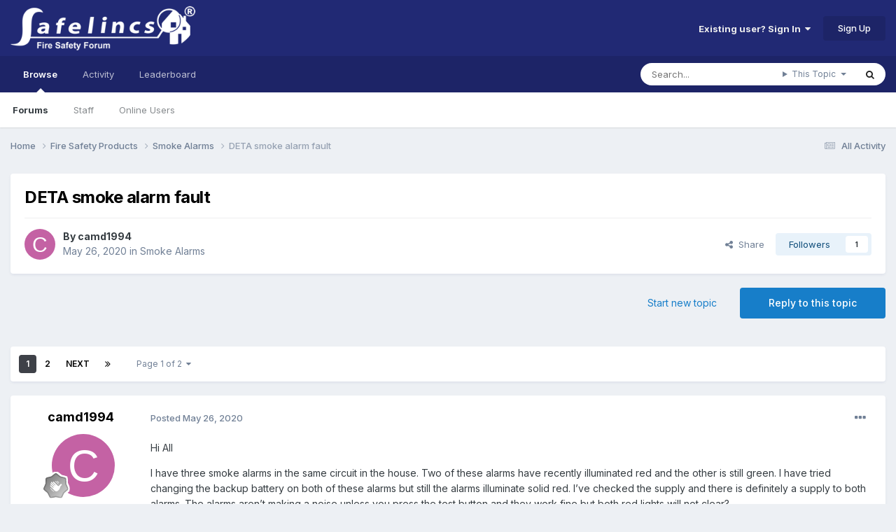

--- FILE ---
content_type: text/html;charset=UTF-8
request_url: https://www.safelincs-forum.co.uk/topic/7378-deta-smoke-alarm-fault/
body_size: 25306
content:
<!DOCTYPE html>
<html lang="en-GB" dir="ltr">
	<head>
		<meta charset="utf-8">
        
		<title>DETA smoke alarm fault - Smoke Alarms - Safelincs Fire Safety Forum</title>
		
			<script type="b98a39cba61051282fdc3129-text/javascript">
  (function(i,s,o,g,r,a,m){i['GoogleAnalyticsObject']=r;i[r]=i[r]||function(){
  (i[r].q=i[r].q||[]).push(arguments)},i[r].l=1*new Date();a=s.createElement(o),
  m=s.getElementsByTagName(o)[0];a.async=1;a.src=g;m.parentNode.insertBefore(a,m)
  })(window,document,'script','//www.google-analytics.com/analytics.js','ga');

  ga('create', 'UA-234346-16', 'auto');
  ga('send', 'pageview');

</script>
		
		
		
		

	<meta name="viewport" content="width=device-width, initial-scale=1">



	<meta name="twitter:card" content="summary_large_image" />


	
		<meta name="twitter:site" content="@Safelincs" />
	



	
		
			
				<meta property="og:title" content="DETA smoke alarm fault">
			
		
	

	
		
			
				<meta property="og:type" content="website">
			
		
	

	
		
			
				<meta property="og:url" content="https://www.safelincs-forum.co.uk/topic/7378-deta-smoke-alarm-fault/">
			
		
	

	
		
			
				<meta name="description" content="Hi All I have three smoke alarms in the same circuit in the house. Two of these alarms have recently illuminated red and the other is still green. I have tried changing the backup battery on both of these alarms but still the alarms illuminate solid red. I’ve checked the supply and there is defin...">
			
		
	

	
		
			
				<meta property="og:description" content="Hi All I have three smoke alarms in the same circuit in the house. Two of these alarms have recently illuminated red and the other is still green. I have tried changing the backup battery on both of these alarms but still the alarms illuminate solid red. I’ve checked the supply and there is defin...">
			
		
	

	
		
			
				<meta property="og:updated_time" content="2025-05-07T21:20:05Z">
			
		
	

	
		
			
				<meta property="og:image" content="https://www.safelincs-forum.co.uk/uploads/monthly_2024_10/baseplates.jpg.abca221d4a12a18894901fbc59e060ca.jpg">
			
		
	

	
		
			
				<meta property="og:site_name" content="Safelincs Fire Safety Forum">
			
		
	

	
		
			
				<meta property="og:locale" content="en_GB">
			
		
	


	
		<link rel="next" href="https://www.safelincs-forum.co.uk/topic/7378-deta-smoke-alarm-fault/page/2/" />
	

	
		<link rel="last" href="https://www.safelincs-forum.co.uk/topic/7378-deta-smoke-alarm-fault/page/2/" />
	

	
		<link rel="canonical" href="https://www.safelincs-forum.co.uk/topic/7378-deta-smoke-alarm-fault/" />
	

	
		<link as="style" rel="preload" href="https://www.safelincs-forum.co.uk/applications/core/interface/ckeditor/ckeditor/skins/ips/editor.css?t=P1PF" />
	





<link rel="manifest" href="https://www.safelincs-forum.co.uk/manifest.webmanifest/">
<meta name="msapplication-config" content="https://www.safelincs-forum.co.uk/browserconfig.xml/">
<meta name="msapplication-starturl" content="/">
<meta name="application-name" content="Safelincs Fire Safety Forum">
<meta name="apple-mobile-web-app-title" content="Safelincs Fire Safety Forum">

	<meta name="theme-color" content="#212974">










<link rel="preload" href="//www.safelincs-forum.co.uk/applications/core/interface/font/fontawesome-webfont.woff2?v=4.7.0" as="font" crossorigin="anonymous">
		


	<link rel="preconnect" href="https://fonts.googleapis.com">
	<link rel="preconnect" href="https://fonts.gstatic.com" crossorigin>
	
		<link href="https://fonts.googleapis.com/css2?family=Inter:wght@300;400;500;600;700&display=swap" rel="stylesheet">
	



	<link rel='stylesheet' href='https://www.safelincs-forum.co.uk/uploads/css_built_1/341e4a57816af3ba440d891ca87450ff_framework.css?v=bc0d7045021759149905' media='all'>

	<link rel='stylesheet' href='https://www.safelincs-forum.co.uk/uploads/css_built_1/05e81b71abe4f22d6eb8d1a929494829_responsive.css?v=bc0d7045021759149905' media='all'>

	<link rel='stylesheet' href='https://www.safelincs-forum.co.uk/uploads/css_built_1/20446cf2d164adcc029377cb04d43d17_flags.css?v=bc0d7045021759149905' media='all'>

	<link rel='stylesheet' href='https://www.safelincs-forum.co.uk/uploads/css_built_1/90eb5adf50a8c640f633d47fd7eb1778_core.css?v=bc0d7045021759149905' media='all'>

	<link rel='stylesheet' href='https://www.safelincs-forum.co.uk/uploads/css_built_1/5a0da001ccc2200dc5625c3f3934497d_core_responsive.css?v=bc0d7045021759149905' media='all'>

	<link rel='stylesheet' href='https://www.safelincs-forum.co.uk/uploads/css_built_1/62e269ced0fdab7e30e026f1d30ae516_forums.css?v=bc0d7045021759149905' media='all'>

	<link rel='stylesheet' href='https://www.safelincs-forum.co.uk/uploads/css_built_1/76e62c573090645fb99a15a363d8620e_forums_responsive.css?v=bc0d7045021759149905' media='all'>

	<link rel='stylesheet' href='https://www.safelincs-forum.co.uk/uploads/css_built_1/ebdea0c6a7dab6d37900b9190d3ac77b_topics.css?v=bc0d7045021759149905' media='all'>





<link rel='stylesheet' href='https://www.safelincs-forum.co.uk/uploads/css_built_1/258adbb6e4f3e83cd3b355f84e3fa002_custom.css?v=bc0d7045021759149905' media='all'>




		
		

	
	<link rel='shortcut icon' href='https://www.safelincs-forum.co.uk/uploads/monthly_2017_11/favicon.ico.afca3da0516fdd113e502dad839763e3.ico' type="image/x-icon">

	</head>
	<body class='ipsApp ipsApp_front ipsJS_none ipsClearfix' data-controller='core.front.core.app' data-message="" data-pageApp='forums' data-pageLocation='front' data-pageModule='forums' data-pageController='topic' data-pageID='7378'  >
		
        

        

		<a href='#ipsLayout_mainArea' class='ipsHide' title='Go to main content on this page' accesskey='m'>Jump to content</a>
		





		<div id='ipsLayout_header' class='ipsClearfix'>
			<header>
				<div class='ipsLayout_container'>
					


<a href='https://www.safelincs-forum.co.uk/' id='elLogo' accesskey='1'><img src="https://www.safelincs-forum.co.uk/uploads/monthly_2015_08/forum-logo.png.68e6c9aa60f1e5b5626e5de1275925dd.png" alt='Safelincs Fire Safety Forum'></a>

					
						

	<ul id='elUserNav' class='ipsList_inline cSignedOut ipsResponsive_showDesktop'>
		
        
		
        
        
            
            <li id='elSignInLink'>
                <a href='https://www.safelincs-forum.co.uk/login/' data-ipsMenu-closeOnClick="false" data-ipsMenu id='elUserSignIn'>
                    Existing user? Sign In &nbsp;<i class='fa fa-caret-down'></i>
                </a>
                
<div id='elUserSignIn_menu' class='ipsMenu ipsMenu_auto ipsHide'>
	<form accept-charset='utf-8' method='post' action='https://www.safelincs-forum.co.uk/login/'>
		<input type="hidden" name="csrfKey" value="2f1a6ebf6c0f180eae2cc91eeec72ce8">
		<input type="hidden" name="ref" value="aHR0cHM6Ly93d3cuc2FmZWxpbmNzLWZvcnVtLmNvLnVrL3RvcGljLzczNzgtZGV0YS1zbW9rZS1hbGFybS1mYXVsdC8=">
		<div data-role="loginForm">
			
			
			
				
<div class="ipsPad ipsForm ipsForm_vertical">
	<h4 class="ipsType_sectionHead">Sign In</h4>
	<br><br>
	<ul class='ipsList_reset'>
		<li class="ipsFieldRow ipsFieldRow_noLabel ipsFieldRow_fullWidth">
			
			
				<input type="text" placeholder="Display Name or Email Address" name="auth" autocomplete="email">
			
		</li>
		<li class="ipsFieldRow ipsFieldRow_noLabel ipsFieldRow_fullWidth">
			<input type="password" placeholder="Password" name="password" autocomplete="current-password">
		</li>
		<li class="ipsFieldRow ipsFieldRow_checkbox ipsClearfix">
			<span class="ipsCustomInput">
				<input type="checkbox" name="remember_me" id="remember_me_checkbox" value="1" checked aria-checked="true">
				<span></span>
			</span>
			<div class="ipsFieldRow_content">
				<label class="ipsFieldRow_label" for="remember_me_checkbox">Remember me</label>
				<span class="ipsFieldRow_desc">Not recommended on shared computers</span>
			</div>
		</li>
		<li class="ipsFieldRow ipsFieldRow_fullWidth">
			<button type="submit" name="_processLogin" value="usernamepassword" class="ipsButton ipsButton_primary ipsButton_small" id="elSignIn_submit">Sign In</button>
			
				<p class="ipsType_right ipsType_small">
					
						<a href='https://www.safelincs-forum.co.uk/lostpassword/' data-ipsDialog data-ipsDialog-title='Forgot your password?'>
					
					Forgot your password?</a>
				</p>
			
		</li>
	</ul>
</div>
			
		</div>
	</form>
</div>
            </li>
            
        
		
			<li>
				
					<a href='https://www.safelincs-forum.co.uk/register/' data-ipsDialog data-ipsDialog-size='narrow' data-ipsDialog-title='Sign Up' id='elRegisterButton' class='ipsButton ipsButton_normal ipsButton_primary'>Sign Up</a>
				
			</li>
		
	</ul>

						
<ul class='ipsMobileHamburger ipsList_reset ipsResponsive_hideDesktop'>
	<li data-ipsDrawer data-ipsDrawer-drawerElem='#elMobileDrawer'>
		<a href='#'>
			
			
				
			
			
			
			<i class='fa fa-navicon'></i>
		</a>
	</li>
</ul>
					
				</div>
			</header>
			

	<nav data-controller='core.front.core.navBar' class=' ipsResponsive_showDesktop'>
		<div class='ipsNavBar_primary ipsLayout_container '>
			<ul data-role="primaryNavBar" class='ipsClearfix'>
				


	
		
		
			
		
		<li class='ipsNavBar_active' data-active id='elNavSecondary_1' data-role="navBarItem" data-navApp="core" data-navExt="CustomItem">
			
			
				<a href="https://www.safelincs-forum.co.uk"  data-navItem-id="1" data-navDefault>
					Browse<span class='ipsNavBar_active__identifier'></span>
				</a>
			
			
				<ul class='ipsNavBar_secondary ' data-role='secondaryNavBar'>
					


	
		
		
			
		
		<li class='ipsNavBar_active' data-active id='elNavSecondary_3' data-role="navBarItem" data-navApp="forums" data-navExt="Forums">
			
			
				<a href="https://www.safelincs-forum.co.uk"  data-navItem-id="3" data-navDefault>
					Forums<span class='ipsNavBar_active__identifier'></span>
				</a>
			
			
		</li>
	
	

	
	

	
		
		
		<li  id='elNavSecondary_5' data-role="navBarItem" data-navApp="core" data-navExt="StaffDirectory">
			
			
				<a href="https://www.safelincs-forum.co.uk/staff/"  data-navItem-id="5" >
					Staff<span class='ipsNavBar_active__identifier'></span>
				</a>
			
			
		</li>
	
	

	
		
		
		<li  id='elNavSecondary_6' data-role="navBarItem" data-navApp="core" data-navExt="OnlineUsers">
			
			
				<a href="https://www.safelincs-forum.co.uk/online/"  data-navItem-id="6" >
					Online Users<span class='ipsNavBar_active__identifier'></span>
				</a>
			
			
		</li>
	
	

					<li class='ipsHide' id='elNavigationMore_1' data-role='navMore'>
						<a href='#' data-ipsMenu data-ipsMenu-appendTo='#elNavigationMore_1' id='elNavigationMore_1_dropdown'>More <i class='fa fa-caret-down'></i></a>
						<ul class='ipsHide ipsMenu ipsMenu_auto' id='elNavigationMore_1_dropdown_menu' data-role='moreDropdown'></ul>
					</li>
				</ul>
			
		</li>
	
	

	
		
		
		<li  id='elNavSecondary_2' data-role="navBarItem" data-navApp="core" data-navExt="CustomItem">
			
			
				<a href="https://www.safelincs-forum.co.uk/discover/"  data-navItem-id="2" >
					Activity<span class='ipsNavBar_active__identifier'></span>
				</a>
			
			
				<ul class='ipsNavBar_secondary ipsHide' data-role='secondaryNavBar'>
					


	
		
		
		<li  id='elNavSecondary_7' data-role="navBarItem" data-navApp="core" data-navExt="AllActivity">
			
			
				<a href="https://www.safelincs-forum.co.uk/discover/"  data-navItem-id="7" >
					All Activity<span class='ipsNavBar_active__identifier'></span>
				</a>
			
			
		</li>
	
	

	
		
		
		<li  id='elNavSecondary_8' data-role="navBarItem" data-navApp="core" data-navExt="YourActivityStreams">
			
			
				<a href="#"  data-navItem-id="8" >
					My Activity Streams<span class='ipsNavBar_active__identifier'></span>
				</a>
			
			
		</li>
	
	

	
		
		
		<li  id='elNavSecondary_9' data-role="navBarItem" data-navApp="core" data-navExt="YourActivityStreamsItem">
			
			
				<a href="https://www.safelincs-forum.co.uk/discover/unread/"  data-navItem-id="9" >
					Unread Content<span class='ipsNavBar_active__identifier'></span>
				</a>
			
			
		</li>
	
	

	
		
		
		<li  id='elNavSecondary_10' data-role="navBarItem" data-navApp="core" data-navExt="YourActivityStreamsItem">
			
			
				<a href="https://www.safelincs-forum.co.uk/discover/content-started/"  data-navItem-id="10" >
					Content I Started<span class='ipsNavBar_active__identifier'></span>
				</a>
			
			
		</li>
	
	

	
		
		
		<li  id='elNavSecondary_11' data-role="navBarItem" data-navApp="core" data-navExt="Search">
			
			
				<a href="https://www.safelincs-forum.co.uk/search/"  data-navItem-id="11" >
					Search<span class='ipsNavBar_active__identifier'></span>
				</a>
			
			
		</li>
	
	

					<li class='ipsHide' id='elNavigationMore_2' data-role='navMore'>
						<a href='#' data-ipsMenu data-ipsMenu-appendTo='#elNavigationMore_2' id='elNavigationMore_2_dropdown'>More <i class='fa fa-caret-down'></i></a>
						<ul class='ipsHide ipsMenu ipsMenu_auto' id='elNavigationMore_2_dropdown_menu' data-role='moreDropdown'></ul>
					</li>
				</ul>
			
		</li>
	
	

	
		
		
		<li  id='elNavSecondary_12' data-role="navBarItem" data-navApp="core" data-navExt="Leaderboard">
			
			
				<a href="https://www.safelincs-forum.co.uk/leaderboard/"  data-navItem-id="12" >
					Leaderboard<span class='ipsNavBar_active__identifier'></span>
				</a>
			
			
		</li>
	
	

	
	

	
	

				<li class='ipsHide' id='elNavigationMore' data-role='navMore'>
					<a href='#' data-ipsMenu data-ipsMenu-appendTo='#elNavigationMore' id='elNavigationMore_dropdown'>More</a>
					<ul class='ipsNavBar_secondary ipsHide' data-role='secondaryNavBar'>
						<li class='ipsHide' id='elNavigationMore_more' data-role='navMore'>
							<a href='#' data-ipsMenu data-ipsMenu-appendTo='#elNavigationMore_more' id='elNavigationMore_more_dropdown'>More <i class='fa fa-caret-down'></i></a>
							<ul class='ipsHide ipsMenu ipsMenu_auto' id='elNavigationMore_more_dropdown_menu' data-role='moreDropdown'></ul>
						</li>
					</ul>
				</li>
			</ul>
			

	<div id="elSearchWrapper">
		<div id='elSearch' data-controller="core.front.core.quickSearch">
			<form accept-charset='utf-8' action='//www.safelincs-forum.co.uk/search/?do=quicksearch' method='post'>
                <input type='search' id='elSearchField' placeholder='Search...' name='q' autocomplete='off' aria-label='Search'>
                <details class='cSearchFilter'>
                    <summary class='cSearchFilter__text'></summary>
                    <ul class='cSearchFilter__menu'>
                        
                        <li><label><input type="radio" name="type" value="all" ><span class='cSearchFilter__menuText'>Everywhere</span></label></li>
                        
                            
                                <li><label><input type="radio" name="type" value='contextual_{&quot;type&quot;:&quot;forums_topic&quot;,&quot;nodes&quot;:4}' checked><span class='cSearchFilter__menuText'>This Forum</span></label></li>
                            
                                <li><label><input type="radio" name="type" value='contextual_{&quot;type&quot;:&quot;forums_topic&quot;,&quot;item&quot;:7378}' checked><span class='cSearchFilter__menuText'>This Topic</span></label></li>
                            
                        
                        
                            <li><label><input type="radio" name="type" value="core_statuses_status"><span class='cSearchFilter__menuText'>Status Updates</span></label></li>
                        
                            <li><label><input type="radio" name="type" value="forums_topic"><span class='cSearchFilter__menuText'>Topics</span></label></li>
                        
                            <li><label><input type="radio" name="type" value="core_members"><span class='cSearchFilter__menuText'>Members</span></label></li>
                        
                    </ul>
                </details>
				<button class='cSearchSubmit' type="submit" aria-label='Search'><i class="fa fa-search"></i></button>
			</form>
		</div>
	</div>

		</div>
	</nav>

			
<ul id='elMobileNav' class='ipsResponsive_hideDesktop' data-controller='core.front.core.mobileNav'>
	
		
			
			
				
				
			
				
					<li id='elMobileBreadcrumb'>
						<a href='https://www.safelincs-forum.co.uk/forum/4-smoke-alarms/'>
							<span>Smoke Alarms</span>
						</a>
					</li>
				
				
			
				
				
			
		
	
	
	
	<li >
		<a data-action="defaultStream" href='https://www.safelincs-forum.co.uk/discover/'><i class="fa fa-newspaper-o" aria-hidden="true"></i></a>
	</li>

	

	
		<li class='ipsJS_show'>
			<a href='https://www.safelincs-forum.co.uk/search/'><i class='fa fa-search'></i></a>
		</li>
	
</ul>
		</div>
		<main id='ipsLayout_body' class='ipsLayout_container'>
			<div id='ipsLayout_contentArea'>
				<div id='ipsLayout_contentWrapper'>
					
<nav class='ipsBreadcrumb ipsBreadcrumb_top ipsFaded_withHover'>
	

	<ul class='ipsList_inline ipsPos_right'>
		
		<li >
			<a data-action="defaultStream" class='ipsType_light '  href='https://www.safelincs-forum.co.uk/discover/'><i class="fa fa-newspaper-o" aria-hidden="true"></i> <span>All Activity</span></a>
		</li>
		
	</ul>

	<ul data-role="breadcrumbList">
		<li>
			<a title="Home" href='https://www.safelincs-forum.co.uk/'>
				<span>Home <i class='fa fa-angle-right'></i></span>
			</a>
		</li>
		
		
			<li>
				
					<a href='https://www.safelincs-forum.co.uk/forum/3-fire-safety-products/'>
						<span>Fire Safety Products <i class='fa fa-angle-right' aria-hidden="true"></i></span>
					</a>
				
			</li>
		
			<li>
				
					<a href='https://www.safelincs-forum.co.uk/forum/4-smoke-alarms/'>
						<span>Smoke Alarms <i class='fa fa-angle-right' aria-hidden="true"></i></span>
					</a>
				
			</li>
		
			<li>
				
					DETA smoke alarm fault
				
			</li>
		
	</ul>
</nav>
					
					<div id='ipsLayout_mainArea'>
						
						
						
						

	




						



<div class='ipsPageHeader ipsResponsive_pull ipsBox ipsPadding sm:ipsPadding:half ipsMargin_bottom'>
		
	
	<div class='ipsFlex ipsFlex-ai:center ipsFlex-fw:wrap ipsGap:4'>
		<div class='ipsFlex-flex:11'>
			<h1 class='ipsType_pageTitle ipsContained_container'>
				

				
				
					<span class='ipsType_break ipsContained'>
						<span>DETA smoke alarm fault</span>
					</span>
				
			</h1>
			
			
		</div>
		
	</div>
	<hr class='ipsHr'>
	<div class='ipsPageHeader__meta ipsFlex ipsFlex-jc:between ipsFlex-ai:center ipsFlex-fw:wrap ipsGap:3'>
		<div class='ipsFlex-flex:11'>
			<div class='ipsPhotoPanel ipsPhotoPanel_mini ipsPhotoPanel_notPhone ipsClearfix'>
				


	<a href="https://www.safelincs-forum.co.uk/profile/5792-camd1994/" rel="nofollow" data-ipsHover data-ipsHover-width="370" data-ipsHover-target="https://www.safelincs-forum.co.uk/profile/5792-camd1994/?do=hovercard" class="ipsUserPhoto ipsUserPhoto_mini" title="Go to camd1994's profile">
		<img src='data:image/svg+xml,%3Csvg%20xmlns%3D%22http%3A%2F%2Fwww.w3.org%2F2000%2Fsvg%22%20viewBox%3D%220%200%201024%201024%22%20style%3D%22background%3A%23c462a4%22%3E%3Cg%3E%3Ctext%20text-anchor%3D%22middle%22%20dy%3D%22.35em%22%20x%3D%22512%22%20y%3D%22512%22%20fill%3D%22%23ffffff%22%20font-size%3D%22700%22%20font-family%3D%22-apple-system%2C%20BlinkMacSystemFont%2C%20Roboto%2C%20Helvetica%2C%20Arial%2C%20sans-serif%22%3EC%3C%2Ftext%3E%3C%2Fg%3E%3C%2Fsvg%3E' alt='camd1994' loading="lazy">
	</a>

				<div>
					<p class='ipsType_reset ipsType_blendLinks'>
						<span class='ipsType_normal'>
						
							<strong>By 


<a href='https://www.safelincs-forum.co.uk/profile/5792-camd1994/' rel="nofollow" data-ipsHover data-ipsHover-width='370' data-ipsHover-target='https://www.safelincs-forum.co.uk/profile/5792-camd1994/?do=hovercard&amp;referrer=https%253A%252F%252Fwww.safelincs-forum.co.uk%252Ftopic%252F7378-deta-smoke-alarm-fault%252F' title="Go to camd1994's profile" class="ipsType_break">camd1994</a></strong><br />
							<span class='ipsType_light'><time datetime='2020-05-26T16:47:14Z' title='26/05/20 16:47' data-short='5 yr'>May 26, 2020</time> in <a href="https://www.safelincs-forum.co.uk/forum/4-smoke-alarms/">Smoke Alarms</a></span>
						
						</span>
					</p>
				</div>
			</div>
		</div>
		
			<div class='ipsFlex-flex:01 ipsResponsive_hidePhone'>
				<div class='ipsShareLinks'>
					
						


    <a href='#elShareItem_1672491639_menu' id='elShareItem_1672491639' data-ipsMenu class='ipsShareButton ipsButton ipsButton_verySmall ipsButton_link ipsButton_link--light'>
        <span><i class='fa fa-share-alt'></i></span> &nbsp;Share
    </a>

    <div class='ipsPadding ipsMenu ipsMenu_normal ipsHide' id='elShareItem_1672491639_menu' data-controller="core.front.core.sharelink">
        
        
        <span data-ipsCopy data-ipsCopy-flashmessage>
            <a href="https://www.safelincs-forum.co.uk/topic/7378-deta-smoke-alarm-fault/" class="ipsButton ipsButton_light ipsButton_small ipsButton_fullWidth" data-role="copyButton" data-clipboard-text="https://www.safelincs-forum.co.uk/topic/7378-deta-smoke-alarm-fault/" data-ipstooltip title='Copy Link to Clipboard'><i class="fa fa-clone"></i> https://www.safelincs-forum.co.uk/topic/7378-deta-smoke-alarm-fault/</a>
        </span>
        <ul class='ipsShareLinks ipsMargin_top:half'>
            
                <li>
<a href="https://x.com/share?url=https%3A%2F%2Fwww.safelincs-forum.co.uk%2Ftopic%2F7378-deta-smoke-alarm-fault%2F" class="cShareLink cShareLink_x" target="_blank" data-role="shareLink" title='Share on X' data-ipsTooltip rel='nofollow noopener'>
    <i class="fa fa-x"></i>
</a></li>
            
                <li>
<a href="https://www.facebook.com/sharer/sharer.php?u=https%3A%2F%2Fwww.safelincs-forum.co.uk%2Ftopic%2F7378-deta-smoke-alarm-fault%2F" class="cShareLink cShareLink_facebook" target="_blank" data-role="shareLink" title='Share on Facebook' data-ipsTooltip rel='noopener nofollow'>
	<i class="fa fa-facebook"></i>
</a></li>
            
                <li>
<a href="https://www.reddit.com/submit?url=https%3A%2F%2Fwww.safelincs-forum.co.uk%2Ftopic%2F7378-deta-smoke-alarm-fault%2F&amp;title=DETA+smoke+alarm+fault" rel="nofollow noopener" class="cShareLink cShareLink_reddit" target="_blank" title='Share on Reddit' data-ipsTooltip>
	<i class="fa fa-reddit"></i>
</a></li>
            
                <li>
<a href="mailto:?subject=DETA%20smoke%20alarm%20fault&body=https%3A%2F%2Fwww.safelincs-forum.co.uk%2Ftopic%2F7378-deta-smoke-alarm-fault%2F" rel='nofollow' class='cShareLink cShareLink_email' title='Share via email' data-ipsTooltip>
	<i class="fa fa-envelope"></i>
</a></li>
            
                <li>
<a href="https://pinterest.com/pin/create/button/?url=https://www.safelincs-forum.co.uk/topic/7378-deta-smoke-alarm-fault/&amp;media=https://www.safelincs-forum.co.uk/uploads/monthly_2020_12/Forum.jpg.1796de1e360a8e0627144635e7f37ada.jpg" class="cShareLink cShareLink_pinterest" rel="nofollow noopener" target="_blank" data-role="shareLink" title='Share on Pinterest' data-ipsTooltip>
	<i class="fa fa-pinterest"></i>
</a></li>
            
        </ul>
        
            <hr class='ipsHr'>
            <button class='ipsHide ipsButton ipsButton_verySmall ipsButton_light ipsButton_fullWidth ipsMargin_top:half' data-controller='core.front.core.webshare' data-role='webShare' data-webShareTitle='DETA smoke alarm fault' data-webShareText='DETA smoke alarm fault' data-webShareUrl='https://www.safelincs-forum.co.uk/topic/7378-deta-smoke-alarm-fault/'>More sharing options...</button>
        
    </div>

					
					
                    

					



					

<div data-followApp='forums' data-followArea='topic' data-followID='7378' data-controller='core.front.core.followButton'>
	

	<a href='https://www.safelincs-forum.co.uk/login/' rel="nofollow" class="ipsFollow ipsPos_middle ipsButton ipsButton_light ipsButton_verySmall " data-role="followButton" data-ipsTooltip title='Sign in to follow this'>
		<span>Followers</span>
		<span class='ipsCommentCount'>1</span>
	</a>

</div>
				</div>
			</div>
					
	</div>
	
	
</div>








<div class='ipsClearfix'>
	<ul class="ipsToolList ipsToolList_horizontal ipsClearfix ipsSpacer_both ">
		
			<li class='ipsToolList_primaryAction'>
				<span data-controller='forums.front.topic.reply'>
					
						<a href='#replyForm' rel="nofollow" class='ipsButton ipsButton_important ipsButton_medium ipsButton_fullWidth' data-action='replyToTopic'>Reply to this topic</a>
					
				</span>
			</li>
		
		
			<li class='ipsResponsive_hidePhone'>
				
					<a href="https://www.safelincs-forum.co.uk/forum/4-smoke-alarms/?do=add" rel="nofollow" class='ipsButton ipsButton_link ipsButton_medium ipsButton_fullWidth' title='Start a new topic in this forum'>Start new topic</a>
				
			</li>
		
		
	</ul>
</div>

<div id='comments' data-controller='core.front.core.commentFeed,forums.front.topic.view, core.front.core.ignoredComments' data-autoPoll data-baseURL='https://www.safelincs-forum.co.uk/topic/7378-deta-smoke-alarm-fault/'  data-feedID='topic-7378' class='cTopic ipsClear ipsSpacer_top'>
	
			

				<div class="ipsBox ipsResponsive_pull ipsPadding:half ipsClearfix ipsClear ipsMargin_bottom">
					
					
						


	
	<ul class='ipsPagination' id='elPagination_12edaa4f4db21977599325e8202bddf9_475479357' data-ipsPagination-seoPagination='true' data-pages='2' data-ipsPagination  data-ipsPagination-pages="2" data-ipsPagination-perPage='25'>
		
			
				<li class='ipsPagination_first ipsPagination_inactive'><a href='https://www.safelincs-forum.co.uk/topic/7378-deta-smoke-alarm-fault/#comments' rel="first" data-page='1' data-ipsTooltip title='First page'><i class='fa fa-angle-double-left'></i></a></li>
				<li class='ipsPagination_prev ipsPagination_inactive'><a href='https://www.safelincs-forum.co.uk/topic/7378-deta-smoke-alarm-fault/#comments' rel="prev" data-page='0' data-ipsTooltip title='Previous page'>Prev</a></li>
			
			<li class='ipsPagination_page ipsPagination_active'><a href='https://www.safelincs-forum.co.uk/topic/7378-deta-smoke-alarm-fault/#comments' data-page='1'>1</a></li>
			
				
					<li class='ipsPagination_page'><a href='https://www.safelincs-forum.co.uk/topic/7378-deta-smoke-alarm-fault/page/2/#comments' data-page='2'>2</a></li>
				
				<li class='ipsPagination_next'><a href='https://www.safelincs-forum.co.uk/topic/7378-deta-smoke-alarm-fault/page/2/#comments' rel="next" data-page='2' data-ipsTooltip title='Next page'>Next</a></li>
				<li class='ipsPagination_last'><a href='https://www.safelincs-forum.co.uk/topic/7378-deta-smoke-alarm-fault/page/2/#comments' rel="last" data-page='2' data-ipsTooltip title='Last page'><i class='fa fa-angle-double-right'></i></a></li>
			
			
				<li class='ipsPagination_pageJump'>
					<a href='#' data-ipsMenu data-ipsMenu-closeOnClick='false' data-ipsMenu-appendTo='#elPagination_12edaa4f4db21977599325e8202bddf9_475479357' id='elPagination_12edaa4f4db21977599325e8202bddf9_475479357_jump'>Page 1 of 2 &nbsp;<i class='fa fa-caret-down'></i></a>
					<div class='ipsMenu ipsMenu_narrow ipsPadding ipsHide' id='elPagination_12edaa4f4db21977599325e8202bddf9_475479357_jump_menu'>
						<form accept-charset='utf-8' method='post' action='https://www.safelincs-forum.co.uk/topic/7378-deta-smoke-alarm-fault/#comments' data-role="pageJump" data-baseUrl='#'>
							<ul class='ipsForm ipsForm_horizontal'>
								<li class='ipsFieldRow'>
									<input type='number' min='1' max='2' placeholder='Page number' class='ipsField_fullWidth' name='page'>
								</li>
								<li class='ipsFieldRow ipsFieldRow_fullWidth'>
									<input type='submit' class='ipsButton_fullWidth ipsButton ipsButton_verySmall ipsButton_primary' value='Go'>
								</li>
							</ul>
						</form>
					</div>
				</li>
			
		
	</ul>

					
				</div>
			
	

	

<div data-controller='core.front.core.recommendedComments' data-url='https://www.safelincs-forum.co.uk/topic/7378-deta-smoke-alarm-fault/?recommended=comments' class='ipsRecommendedComments ipsHide'>
	<div data-role="recommendedComments">
		<h2 class='ipsType_sectionHead ipsType_large ipsType_bold ipsMargin_bottom'>Recommended Posts</h2>
		
	</div>
</div>
	
	<div id="elPostFeed" data-role='commentFeed' data-controller='core.front.core.moderation' >
		<form action="https://www.safelincs-forum.co.uk/topic/7378-deta-smoke-alarm-fault/?csrfKey=2f1a6ebf6c0f180eae2cc91eeec72ce8&amp;do=multimodComment" method="post" data-ipsPageAction data-role='moderationTools'>
			
			
				

					

					
					



<a id='findComment-17104'></a>
<a id='comment-17104'></a>
<article  id='elComment_17104' class='cPost ipsBox ipsResponsive_pull  ipsComment  ipsComment_parent ipsClearfix ipsClear ipsColumns ipsColumns_noSpacing ipsColumns_collapsePhone    '>
	

	

	<div class='cAuthorPane_mobile ipsResponsive_showPhone'>
		<div class='cAuthorPane_photo'>
			<div class='cAuthorPane_photoWrap'>
				


	<a href="https://www.safelincs-forum.co.uk/profile/5792-camd1994/" rel="nofollow" data-ipsHover data-ipsHover-width="370" data-ipsHover-target="https://www.safelincs-forum.co.uk/profile/5792-camd1994/?do=hovercard" class="ipsUserPhoto ipsUserPhoto_large" title="Go to camd1994's profile">
		<img src='data:image/svg+xml,%3Csvg%20xmlns%3D%22http%3A%2F%2Fwww.w3.org%2F2000%2Fsvg%22%20viewBox%3D%220%200%201024%201024%22%20style%3D%22background%3A%23c462a4%22%3E%3Cg%3E%3Ctext%20text-anchor%3D%22middle%22%20dy%3D%22.35em%22%20x%3D%22512%22%20y%3D%22512%22%20fill%3D%22%23ffffff%22%20font-size%3D%22700%22%20font-family%3D%22-apple-system%2C%20BlinkMacSystemFont%2C%20Roboto%2C%20Helvetica%2C%20Arial%2C%20sans-serif%22%3EC%3C%2Ftext%3E%3C%2Fg%3E%3C%2Fsvg%3E' alt='camd1994' loading="lazy">
	</a>

				
				
					<a href="https://www.safelincs-forum.co.uk/profile/5792-camd1994/badges/" rel="nofollow">
						
<img src='https://www.safelincs-forum.co.uk/uploads/monthly_2021_06/1_Newbie.svg' loading="lazy" alt="Newbie" class="cAuthorPane_badge cAuthorPane_badge--rank ipsOutline ipsOutline:2px" data-ipsTooltip title="Rank: Newbie (1/14)">
					</a>
				
			</div>
		</div>
		<div class='cAuthorPane_content'>
			<h3 class='ipsType_sectionHead cAuthorPane_author ipsType_break ipsType_blendLinks ipsFlex ipsFlex-ai:center'>
				


<a href='https://www.safelincs-forum.co.uk/profile/5792-camd1994/' rel="nofollow" data-ipsHover data-ipsHover-width='370' data-ipsHover-target='https://www.safelincs-forum.co.uk/profile/5792-camd1994/?do=hovercard&amp;referrer=https%253A%252F%252Fwww.safelincs-forum.co.uk%252Ftopic%252F7378-deta-smoke-alarm-fault%252F' title="Go to camd1994's profile" class="ipsType_break"><span style='color:#333333'>camd1994</span></a>
			</h3>
			<div class='ipsType_light ipsType_reset'>
			    <a href='https://www.safelincs-forum.co.uk/topic/7378-deta-smoke-alarm-fault/#findComment-17104' rel="nofollow" class='ipsType_blendLinks'>Posted <time datetime='2020-05-26T16:47:14Z' title='26/05/20 16:47' data-short='5 yr'>May 26, 2020</time></a>
				
			</div>
		</div>
	</div>
	<aside class='ipsComment_author cAuthorPane ipsColumn ipsColumn_medium ipsResponsive_hidePhone'>
		<h3 class='ipsType_sectionHead cAuthorPane_author ipsType_blendLinks ipsType_break'><strong>


<a href='https://www.safelincs-forum.co.uk/profile/5792-camd1994/' rel="nofollow" data-ipsHover data-ipsHover-width='370' data-ipsHover-target='https://www.safelincs-forum.co.uk/profile/5792-camd1994/?do=hovercard&amp;referrer=https%253A%252F%252Fwww.safelincs-forum.co.uk%252Ftopic%252F7378-deta-smoke-alarm-fault%252F' title="Go to camd1994's profile" class="ipsType_break">camd1994</a></strong>
			
		</h3>
		<ul class='cAuthorPane_info ipsList_reset'>
			<li data-role='photo' class='cAuthorPane_photo'>
				<div class='cAuthorPane_photoWrap'>
					


	<a href="https://www.safelincs-forum.co.uk/profile/5792-camd1994/" rel="nofollow" data-ipsHover data-ipsHover-width="370" data-ipsHover-target="https://www.safelincs-forum.co.uk/profile/5792-camd1994/?do=hovercard" class="ipsUserPhoto ipsUserPhoto_large" title="Go to camd1994's profile">
		<img src='data:image/svg+xml,%3Csvg%20xmlns%3D%22http%3A%2F%2Fwww.w3.org%2F2000%2Fsvg%22%20viewBox%3D%220%200%201024%201024%22%20style%3D%22background%3A%23c462a4%22%3E%3Cg%3E%3Ctext%20text-anchor%3D%22middle%22%20dy%3D%22.35em%22%20x%3D%22512%22%20y%3D%22512%22%20fill%3D%22%23ffffff%22%20font-size%3D%22700%22%20font-family%3D%22-apple-system%2C%20BlinkMacSystemFont%2C%20Roboto%2C%20Helvetica%2C%20Arial%2C%20sans-serif%22%3EC%3C%2Ftext%3E%3C%2Fg%3E%3C%2Fsvg%3E' alt='camd1994' loading="lazy">
	</a>

					
					
						
<img src='https://www.safelincs-forum.co.uk/uploads/monthly_2021_06/1_Newbie.svg' loading="lazy" alt="Newbie" class="cAuthorPane_badge cAuthorPane_badge--rank ipsOutline ipsOutline:2px" data-ipsTooltip title="Rank: Newbie (1/14)">
					
				</div>
			</li>
			
				<li data-role='group'><span style='color:#333333'>Members</span></li>
				
			
			
				<li data-role='stats' class='ipsMargin_top'>
					<ul class="ipsList_reset ipsType_light ipsFlex ipsFlex-ai:center ipsFlex-jc:center ipsGap_row:2 cAuthorPane_stats">
						<li>
							
								<a href="https://www.safelincs-forum.co.uk/profile/5792-camd1994/content/" rel="nofollow" title="1 post" data-ipsTooltip class="ipsType_blendLinks">
							
								<i class="fa fa-comment"></i> 1
							
								</a>
							
						</li>
						
					</ul>
				</li>
			
			
				

			
		</ul>
	</aside>
	<div class='ipsColumn ipsColumn_fluid ipsMargin:none'>
		

<div id='comment-17104_wrap' data-controller='core.front.core.comment' data-commentApp='forums' data-commentType='forums' data-commentID="17104" data-quoteData='{&quot;userid&quot;:5792,&quot;username&quot;:&quot;camd1994&quot;,&quot;timestamp&quot;:1590511634,&quot;contentapp&quot;:&quot;forums&quot;,&quot;contenttype&quot;:&quot;forums&quot;,&quot;contentid&quot;:7378,&quot;contentclass&quot;:&quot;forums_Topic&quot;,&quot;contentcommentid&quot;:17104}' class='ipsComment_content ipsType_medium'>

	<div class='ipsComment_meta ipsType_light ipsFlex ipsFlex-ai:center ipsFlex-jc:between ipsFlex-fd:row-reverse'>
		<div class='ipsType_light ipsType_reset ipsType_blendLinks ipsComment_toolWrap'>
			<div class='ipsResponsive_hidePhone ipsComment_badges'>
				<ul class='ipsList_reset ipsFlex ipsFlex-jc:end ipsFlex-fw:wrap ipsGap:2 ipsGap_row:1'>
					
					
					
					
					
				</ul>
			</div>
			<ul class='ipsList_reset ipsComment_tools'>
				<li>
					<a href='#elControls_17104_menu' class='ipsComment_ellipsis' id='elControls_17104' title='More options...' data-ipsMenu data-ipsMenu-appendTo='#comment-17104_wrap'><i class='fa fa-ellipsis-h'></i></a>
					<ul id='elControls_17104_menu' class='ipsMenu ipsMenu_narrow ipsHide'>
						
							<li class='ipsMenu_item'><a href='https://www.safelincs-forum.co.uk/topic/7378-deta-smoke-alarm-fault/?do=reportComment&amp;comment=17104' data-ipsDialog data-ipsDialog-remoteSubmit data-ipsDialog-size='medium' data-ipsDialog-flashMessage='Thanks for your report.' data-ipsDialog-title="Report post" data-action='reportComment' title='Report this content'>Report</a></li>
						
						
                        
						
						
						
							
								
							
							
							
							
							
							
						
					</ul>
				</li>
				
			</ul>
		</div>

		<div class='ipsType_reset ipsResponsive_hidePhone'>
		   
		   Posted <time datetime='2020-05-26T16:47:14Z' title='26/05/20 16:47' data-short='5 yr'>May 26, 2020</time>
		   
			
			<span class='ipsResponsive_hidePhone'>
				
				
			</span>
		</div>
	</div>

	

    

	<div class='cPost_contentWrap'>
		
		<div data-role='commentContent' class='ipsType_normal ipsType_richText ipsPadding_bottom ipsContained' data-controller='core.front.core.lightboxedImages'>
			
<p>
	Hi All
</p>

<p>
	I have three smoke alarms in the same circuit in the house. Two of these alarms have recently illuminated red and the other is still green. I have tried changing the backup battery on both of these alarms but still the alarms illuminate solid red. I’ve checked the supply and there is definitely a supply to both alarms. The alarms aren’t making a noise unless you press the test button and they work fine but both red lights will not clear? <br />
	 
</p>

<p>
	Any advice would be appreciated. 
</p>

<p><a href="https://www.safelincs-forum.co.uk/uploads/monthly_2020_05/1EE5B5B2-2E20-4454-9BFF-8F487B23FCC5.jpeg.fe0066b6a1aadfdb53750c4ced6d4834.jpeg" class="ipsAttachLink ipsAttachLink_image"><img data-fileid="355" src="https://www.safelincs-forum.co.uk/uploads/monthly_2020_05/1EE5B5B2-2E20-4454-9BFF-8F487B23FCC5.jpeg.fe0066b6a1aadfdb53750c4ced6d4834.jpeg" data-ratio="75" width="320" class="ipsImage ipsImage_thumbnailed" alt="1EE5B5B2-2E20-4454-9BFF-8F487B23FCC5.jpeg"></a></p>

			
		</div>

		
			<div class='ipsItemControls'>
				
					
						

	<div data-controller='core.front.core.reaction' class='ipsItemControls_right ipsClearfix '>	
		<div class='ipsReact ipsPos_right'>
			
				
				<div class='ipsReact_blurb ipsHide' data-role='reactionBlurb'>
					
				</div>
			
			
			
		</div>
	</div>

					
				
				<ul class='ipsComment_controls ipsClearfix ipsItemControls_left' data-role="commentControls">
					
						
						
							<li data-ipsQuote-editor='topic_comment' data-ipsQuote-target='#comment-17104' class='ipsJS_show'>
								<button class='ipsButton ipsButton_light ipsButton_verySmall ipsButton_narrow cMultiQuote ipsHide' data-action='multiQuoteComment' data-ipsTooltip data-ipsQuote-multiQuote data-mqId='mq17104' title='MultiQuote'><i class='fa fa-plus'></i></button>
							</li>
							<li data-ipsQuote-editor='topic_comment' data-ipsQuote-target='#comment-17104' class='ipsJS_show'>
								<a href='#' data-action='quoteComment' data-ipsQuote-singleQuote>Quote</a>
							</li>
						
						
						
												
					
					<li class='ipsHide' data-role='commentLoading'>
						<span class='ipsLoading ipsLoading_tiny ipsLoading_noAnim'></span>
					</li>
				</ul>
			</div>
		

		
	</div>

	
    
</div>
	</div>
</article>
					
					
					
				

					

					
					



<a id='findComment-17111'></a>
<a id='comment-17111'></a>
<article  id='elComment_17111' class='cPost ipsBox ipsResponsive_pull  ipsComment  ipsComment_parent ipsClearfix ipsClear ipsColumns ipsColumns_noSpacing ipsColumns_collapsePhone    '>
	

	

	<div class='cAuthorPane_mobile ipsResponsive_showPhone'>
		<div class='cAuthorPane_photo'>
			<div class='cAuthorPane_photoWrap'>
				


	<a href="https://www.safelincs-forum.co.uk/profile/5793-daniel-bennett/" rel="nofollow" data-ipsHover data-ipsHover-width="370" data-ipsHover-target="https://www.safelincs-forum.co.uk/profile/5793-daniel-bennett/?do=hovercard" class="ipsUserPhoto ipsUserPhoto_large" title="Go to Daniel Bennett's profile">
		<img src='https://www.safelincs-forum.co.uk/uploads/monthly_2020_05/my-face-small.thumb.jpg.1f9531546037ed860ee334953db9ca9c.jpg' alt='Daniel Bennett' loading="lazy">
	</a>

				
				
					<a href="https://www.safelincs-forum.co.uk/profile/5793-daniel-bennett/badges/" rel="nofollow">
						
<img src='https://www.safelincs-forum.co.uk/uploads/monthly_2021_06/1_Newbie.svg' loading="lazy" alt="Newbie" class="cAuthorPane_badge cAuthorPane_badge--rank ipsOutline ipsOutline:2px" data-ipsTooltip title="Rank: Newbie (1/14)">
					</a>
				
			</div>
		</div>
		<div class='cAuthorPane_content'>
			<h3 class='ipsType_sectionHead cAuthorPane_author ipsType_break ipsType_blendLinks ipsFlex ipsFlex-ai:center'>
				


<a href='https://www.safelincs-forum.co.uk/profile/5793-daniel-bennett/' rel="nofollow" data-ipsHover data-ipsHover-width='370' data-ipsHover-target='https://www.safelincs-forum.co.uk/profile/5793-daniel-bennett/?do=hovercard&amp;referrer=https%253A%252F%252Fwww.safelincs-forum.co.uk%252Ftopic%252F7378-deta-smoke-alarm-fault%252F' title="Go to Daniel Bennett's profile" class="ipsType_break"><span style='color:#333333'>Daniel Bennett</span></a>
			</h3>
			<div class='ipsType_light ipsType_reset'>
			    <a href='https://www.safelincs-forum.co.uk/topic/7378-deta-smoke-alarm-fault/#findComment-17111' rel="nofollow" class='ipsType_blendLinks'>Posted <time datetime='2020-05-27T08:00:39Z' title='27/05/20 08:00' data-short='5 yr'>May 27, 2020</time></a>
				
			</div>
		</div>
	</div>
	<aside class='ipsComment_author cAuthorPane ipsColumn ipsColumn_medium ipsResponsive_hidePhone'>
		<h3 class='ipsType_sectionHead cAuthorPane_author ipsType_blendLinks ipsType_break'><strong>


<a href='https://www.safelincs-forum.co.uk/profile/5793-daniel-bennett/' rel="nofollow" data-ipsHover data-ipsHover-width='370' data-ipsHover-target='https://www.safelincs-forum.co.uk/profile/5793-daniel-bennett/?do=hovercard&amp;referrer=https%253A%252F%252Fwww.safelincs-forum.co.uk%252Ftopic%252F7378-deta-smoke-alarm-fault%252F' title="Go to Daniel Bennett's profile" class="ipsType_break">Daniel Bennett</a></strong>
			
		</h3>
		<ul class='cAuthorPane_info ipsList_reset'>
			<li data-role='photo' class='cAuthorPane_photo'>
				<div class='cAuthorPane_photoWrap'>
					


	<a href="https://www.safelincs-forum.co.uk/profile/5793-daniel-bennett/" rel="nofollow" data-ipsHover data-ipsHover-width="370" data-ipsHover-target="https://www.safelincs-forum.co.uk/profile/5793-daniel-bennett/?do=hovercard" class="ipsUserPhoto ipsUserPhoto_large" title="Go to Daniel Bennett's profile">
		<img src='https://www.safelincs-forum.co.uk/uploads/monthly_2020_05/my-face-small.thumb.jpg.1f9531546037ed860ee334953db9ca9c.jpg' alt='Daniel Bennett' loading="lazy">
	</a>

					
					
						
<img src='https://www.safelincs-forum.co.uk/uploads/monthly_2021_06/1_Newbie.svg' loading="lazy" alt="Newbie" class="cAuthorPane_badge cAuthorPane_badge--rank ipsOutline ipsOutline:2px" data-ipsTooltip title="Rank: Newbie (1/14)">
					
				</div>
			</li>
			
				<li data-role='group'><span style='color:#333333'>Members</span></li>
				
			
			
				<li data-role='stats' class='ipsMargin_top'>
					<ul class="ipsList_reset ipsType_light ipsFlex ipsFlex-ai:center ipsFlex-jc:center ipsGap_row:2 cAuthorPane_stats">
						<li>
							
								<a href="https://www.safelincs-forum.co.uk/profile/5793-daniel-bennett/content/" rel="nofollow" title="5 posts" data-ipsTooltip class="ipsType_blendLinks">
							
								<i class="fa fa-comment"></i> 5
							
								</a>
							
						</li>
						
					</ul>
				</li>
			
			
				

	
	<li data-role='custom-field' class='ipsResponsive_hidePhone ipsType_break'>
		
<span class='ft'>Gender:</span><span class='fc'>Male</span>
	</li>
	

			
		</ul>
	</aside>
	<div class='ipsColumn ipsColumn_fluid ipsMargin:none'>
		

<div id='comment-17111_wrap' data-controller='core.front.core.comment' data-commentApp='forums' data-commentType='forums' data-commentID="17111" data-quoteData='{&quot;userid&quot;:5793,&quot;username&quot;:&quot;Daniel Bennett&quot;,&quot;timestamp&quot;:1590566439,&quot;contentapp&quot;:&quot;forums&quot;,&quot;contenttype&quot;:&quot;forums&quot;,&quot;contentid&quot;:7378,&quot;contentclass&quot;:&quot;forums_Topic&quot;,&quot;contentcommentid&quot;:17111}' class='ipsComment_content ipsType_medium'>

	<div class='ipsComment_meta ipsType_light ipsFlex ipsFlex-ai:center ipsFlex-jc:between ipsFlex-fd:row-reverse'>
		<div class='ipsType_light ipsType_reset ipsType_blendLinks ipsComment_toolWrap'>
			<div class='ipsResponsive_hidePhone ipsComment_badges'>
				<ul class='ipsList_reset ipsFlex ipsFlex-jc:end ipsFlex-fw:wrap ipsGap:2 ipsGap_row:1'>
					
					
					
					
					
				</ul>
			</div>
			<ul class='ipsList_reset ipsComment_tools'>
				<li>
					<a href='#elControls_17111_menu' class='ipsComment_ellipsis' id='elControls_17111' title='More options...' data-ipsMenu data-ipsMenu-appendTo='#comment-17111_wrap'><i class='fa fa-ellipsis-h'></i></a>
					<ul id='elControls_17111_menu' class='ipsMenu ipsMenu_narrow ipsHide'>
						
							<li class='ipsMenu_item'><a href='https://www.safelincs-forum.co.uk/topic/7378-deta-smoke-alarm-fault/?do=reportComment&amp;comment=17111' data-ipsDialog data-ipsDialog-remoteSubmit data-ipsDialog-size='medium' data-ipsDialog-flashMessage='Thanks for your report.' data-ipsDialog-title="Report post" data-action='reportComment' title='Report this content'>Report</a></li>
						
						
                        
						
						
						
							
								
							
							
							
							
							
							
						
					</ul>
				</li>
				
			</ul>
		</div>

		<div class='ipsType_reset ipsResponsive_hidePhone'>
		   
		   Posted <time datetime='2020-05-27T08:00:39Z' title='27/05/20 08:00' data-short='5 yr'>May 27, 2020</time>
		   
			
			<span class='ipsResponsive_hidePhone'>
				
				
			</span>
		</div>
	</div>

	

    

	<div class='cPost_contentWrap'>
		
		<div data-role='commentContent' class='ipsType_normal ipsType_richText ipsPadding_bottom ipsContained' data-controller='core.front.core.lightboxedImages'>
			

<p>
	Good morning,
</p>

<p>
	These DETA models are quite old now and have been discontinued. It is likely that they have exceeded their 10 year lifespan and have either developed a fault or the smoke detection chamber is too contaminated to be safe. Over time the alarm's sensor will degrade and its performance will be affected as dust and even small insects collect inside the chamber making it harder to detect actual smoke if there is a real fire. Because of this most manufacturers give an estimated lifespan of 10 years for domestic alarms, which should be shown as a replacement or expiry date on a sticker on the alarm - in the case of these DETA models it will be on the back where the power connector is.
</p>

<p>
	Gently cleaning the alarms with your vacuum cleaner and its soft brush attachment may temporarily resolve the issue if it is caused by contamination. However, if the replacement date has been exceeded then we strongly recommend replacing the alarms even if vacuuming them seems to resolve the red light problem.
</p>

<p>
	The sticker on the back will also show you the exact model number and type of alarm you have, to help you find the most suitable replacement. While that particular range from DETA is no longer available, they were actually made by BRK who still make compatible alarms which you should be able to simply swap out on your existing base plates without having to change any wiring. You can find these replacement alarms here:
</p>

<p>
	<a href="https://www.safelincs.co.uk/search.php?q=deta+replacement" rel="external">https://www.safelincs.co.uk/search.php?q=deta+replacement </a>
</p>

<p>
	Daniel Bennett
</p>



			
		</div>

		
			<div class='ipsItemControls'>
				
					
						

	<div data-controller='core.front.core.reaction' class='ipsItemControls_right ipsClearfix '>	
		<div class='ipsReact ipsPos_right'>
			
				
				<div class='ipsReact_blurb ipsHide' data-role='reactionBlurb'>
					
				</div>
			
			
			
		</div>
	</div>

					
				
				<ul class='ipsComment_controls ipsClearfix ipsItemControls_left' data-role="commentControls">
					
						
						
							<li data-ipsQuote-editor='topic_comment' data-ipsQuote-target='#comment-17111' class='ipsJS_show'>
								<button class='ipsButton ipsButton_light ipsButton_verySmall ipsButton_narrow cMultiQuote ipsHide' data-action='multiQuoteComment' data-ipsTooltip data-ipsQuote-multiQuote data-mqId='mq17111' title='MultiQuote'><i class='fa fa-plus'></i></button>
							</li>
							<li data-ipsQuote-editor='topic_comment' data-ipsQuote-target='#comment-17111' class='ipsJS_show'>
								<a href='#' data-action='quoteComment' data-ipsQuote-singleQuote>Quote</a>
							</li>
						
						
						
												
					
					<li class='ipsHide' data-role='commentLoading'>
						<span class='ipsLoading ipsLoading_tiny ipsLoading_noAnim'></span>
					</li>
				</ul>
			</div>
		

		
	</div>

	
    
</div>
	</div>
</article>
					
						<ul class='ipsTopicMeta'>
							
							
								<li class="ipsTopicMeta__item ipsTopicMeta__item--time">
									6 months later...
								</li>
							
						</ul>
					
					
					
				

					

					
					



<a id='findComment-18872'></a>
<a id='comment-18872'></a>
<article  id='elComment_18872' class='cPost ipsBox ipsResponsive_pull  ipsComment  ipsComment_parent ipsClearfix ipsClear ipsColumns ipsColumns_noSpacing ipsColumns_collapsePhone    '>
	

	

	<div class='cAuthorPane_mobile ipsResponsive_showPhone'>
		<div class='cAuthorPane_photo'>
			<div class='cAuthorPane_photoWrap'>
				

	<span class='ipsUserPhoto ipsUserPhoto_large '>
		<img src='https://www.safelincs-forum.co.uk/uploads/set_resources_1/84c1e40ea0e759e3f1505eb1788ddf3c_default_photo.png' alt='Guest Thank you' loading="lazy">
	</span>

				
				
			</div>
		</div>
		<div class='cAuthorPane_content'>
			<h3 class='ipsType_sectionHead cAuthorPane_author ipsType_break ipsType_blendLinks ipsFlex ipsFlex-ai:center'>
				


Guest Thank you
			</h3>
			<div class='ipsType_light ipsType_reset'>
			    <a href='https://www.safelincs-forum.co.uk/topic/7378-deta-smoke-alarm-fault/#findComment-18872' rel="nofollow" class='ipsType_blendLinks'>Posted <time datetime='2020-12-24T11:33:31Z' title='24/12/20 11:33' data-short='5 yr'>December 24, 2020</time></a>
				
			</div>
		</div>
	</div>
	<aside class='ipsComment_author cAuthorPane ipsColumn ipsColumn_medium ipsResponsive_hidePhone'>
		<h3 class='ipsType_sectionHead cAuthorPane_author ipsType_blendLinks ipsType_break'><strong>


Guest Thank you</strong>
			
		</h3>
		<ul class='cAuthorPane_info ipsList_reset'>
			<li data-role='photo' class='cAuthorPane_photo'>
				<div class='cAuthorPane_photoWrap'>
					

	<span class='ipsUserPhoto ipsUserPhoto_large '>
		<img src='https://www.safelincs-forum.co.uk/uploads/set_resources_1/84c1e40ea0e759e3f1505eb1788ddf3c_default_photo.png' alt='Guest Thank you' loading="lazy">
	</span>

					
					
				</div>
			</li>
			
				<li data-role='group'>Guests</li>
				
			
			
			
		</ul>
	</aside>
	<div class='ipsColumn ipsColumn_fluid ipsMargin:none'>
		

<div id='comment-18872_wrap' data-controller='core.front.core.comment' data-commentApp='forums' data-commentType='forums' data-commentID="18872" data-quoteData='{&quot;userid&quot;:null,&quot;username&quot;:&quot;Guest Thank you&quot;,&quot;timestamp&quot;:1608809611,&quot;contentapp&quot;:&quot;forums&quot;,&quot;contenttype&quot;:&quot;forums&quot;,&quot;contentid&quot;:7378,&quot;contentclass&quot;:&quot;forums_Topic&quot;,&quot;contentcommentid&quot;:18872}' class='ipsComment_content ipsType_medium'>

	<div class='ipsComment_meta ipsType_light ipsFlex ipsFlex-ai:center ipsFlex-jc:between ipsFlex-fd:row-reverse'>
		<div class='ipsType_light ipsType_reset ipsType_blendLinks ipsComment_toolWrap'>
			<div class='ipsResponsive_hidePhone ipsComment_badges'>
				<ul class='ipsList_reset ipsFlex ipsFlex-jc:end ipsFlex-fw:wrap ipsGap:2 ipsGap_row:1'>
					
					
					
					
					
				</ul>
			</div>
			<ul class='ipsList_reset ipsComment_tools'>
				<li>
					<a href='#elControls_18872_menu' class='ipsComment_ellipsis' id='elControls_18872' title='More options...' data-ipsMenu data-ipsMenu-appendTo='#comment-18872_wrap'><i class='fa fa-ellipsis-h'></i></a>
					<ul id='elControls_18872_menu' class='ipsMenu ipsMenu_narrow ipsHide'>
						
							<li class='ipsMenu_item'><a href='https://www.safelincs-forum.co.uk/topic/7378-deta-smoke-alarm-fault/?do=reportComment&amp;comment=18872' data-ipsDialog data-ipsDialog-remoteSubmit data-ipsDialog-size='medium' data-ipsDialog-flashMessage='Thanks for your report.' data-ipsDialog-title="Report post" data-action='reportComment' title='Report this content'>Report</a></li>
						
						
                        
						
						
						
							
								
							
							
							
							
							
							
						
					</ul>
				</li>
				
			</ul>
		</div>

		<div class='ipsType_reset ipsResponsive_hidePhone'>
		   
		   Posted <time datetime='2020-12-24T11:33:31Z' title='24/12/20 11:33' data-short='5 yr'>December 24, 2020</time>
		   
			
			<span class='ipsResponsive_hidePhone'>
				
				
			</span>
		</div>
	</div>

	

    

	<div class='cPost_contentWrap'>
		
		<div data-role='commentContent' class='ipsType_normal ipsType_richText ipsPadding_bottom ipsContained' data-controller='core.front.core.lightboxedImages'>
			<p>
	Hi Daniel, Camd1994
</p>

<p>
	Thank you so much for posting this - we had exactly the same problem and it's been very frustrating working out why the red light won't go off even though our expiry date is 2025.
</p>

<p>
	Despite all efforts to clean it and replace battery - we have ordered a replacement.
</p>

<p>
	Best regards
</p>

<p>
	A
</p>

			
		</div>

		
			<div class='ipsItemControls'>
				
					
						

	<div data-controller='core.front.core.reaction' class='ipsItemControls_right ipsClearfix '>	
		<div class='ipsReact ipsPos_right'>
			
				
				<div class='ipsReact_blurb ipsHide' data-role='reactionBlurb'>
					
				</div>
			
			
			
		</div>
	</div>

					
				
				<ul class='ipsComment_controls ipsClearfix ipsItemControls_left' data-role="commentControls">
					
						
						
							<li data-ipsQuote-editor='topic_comment' data-ipsQuote-target='#comment-18872' class='ipsJS_show'>
								<button class='ipsButton ipsButton_light ipsButton_verySmall ipsButton_narrow cMultiQuote ipsHide' data-action='multiQuoteComment' data-ipsTooltip data-ipsQuote-multiQuote data-mqId='mq18872' title='MultiQuote'><i class='fa fa-plus'></i></button>
							</li>
							<li data-ipsQuote-editor='topic_comment' data-ipsQuote-target='#comment-18872' class='ipsJS_show'>
								<a href='#' data-action='quoteComment' data-ipsQuote-singleQuote>Quote</a>
							</li>
						
						
						
												
					
					<li class='ipsHide' data-role='commentLoading'>
						<span class='ipsLoading ipsLoading_tiny ipsLoading_noAnim'></span>
					</li>
				</ul>
			</div>
		

		
	</div>

	
    
</div>
	</div>
</article>
					
						<ul class='ipsTopicMeta'>
							
							
								<li class="ipsTopicMeta__item ipsTopicMeta__item--time">
									4 weeks later...
								</li>
							
						</ul>
					
					
					
				

					

					
					



<a id='findComment-18976'></a>
<a id='comment-18976'></a>
<article  id='elComment_18976' class='cPost ipsBox ipsResponsive_pull  ipsComment  ipsComment_parent ipsClearfix ipsClear ipsColumns ipsColumns_noSpacing ipsColumns_collapsePhone    '>
	

	

	<div class='cAuthorPane_mobile ipsResponsive_showPhone'>
		<div class='cAuthorPane_photo'>
			<div class='cAuthorPane_photoWrap'>
				

	<span class='ipsUserPhoto ipsUserPhoto_large '>
		<img src='https://www.safelincs-forum.co.uk/uploads/set_resources_1/84c1e40ea0e759e3f1505eb1788ddf3c_default_photo.png' alt='Guest Jean hilton' loading="lazy">
	</span>

				
				
			</div>
		</div>
		<div class='cAuthorPane_content'>
			<h3 class='ipsType_sectionHead cAuthorPane_author ipsType_break ipsType_blendLinks ipsFlex ipsFlex-ai:center'>
				


Guest Jean hilton
			</h3>
			<div class='ipsType_light ipsType_reset'>
			    <a href='https://www.safelincs-forum.co.uk/topic/7378-deta-smoke-alarm-fault/#findComment-18976' rel="nofollow" class='ipsType_blendLinks'>Posted <time datetime='2021-01-15T11:52:23Z' title='15/01/21 11:52' data-short='5 yr'>January 15, 2021</time></a>
				
			</div>
		</div>
	</div>
	<aside class='ipsComment_author cAuthorPane ipsColumn ipsColumn_medium ipsResponsive_hidePhone'>
		<h3 class='ipsType_sectionHead cAuthorPane_author ipsType_blendLinks ipsType_break'><strong>


Guest Jean hilton</strong>
			
		</h3>
		<ul class='cAuthorPane_info ipsList_reset'>
			<li data-role='photo' class='cAuthorPane_photo'>
				<div class='cAuthorPane_photoWrap'>
					

	<span class='ipsUserPhoto ipsUserPhoto_large '>
		<img src='https://www.safelincs-forum.co.uk/uploads/set_resources_1/84c1e40ea0e759e3f1505eb1788ddf3c_default_photo.png' alt='Guest Jean hilton' loading="lazy">
	</span>

					
					
				</div>
			</li>
			
				<li data-role='group'>Guests</li>
				
			
			
			
		</ul>
	</aside>
	<div class='ipsColumn ipsColumn_fluid ipsMargin:none'>
		

<div id='comment-18976_wrap' data-controller='core.front.core.comment' data-commentApp='forums' data-commentType='forums' data-commentID="18976" data-quoteData='{&quot;userid&quot;:null,&quot;username&quot;:&quot;Guest Jean hilton&quot;,&quot;timestamp&quot;:1610711543,&quot;contentapp&quot;:&quot;forums&quot;,&quot;contenttype&quot;:&quot;forums&quot;,&quot;contentid&quot;:7378,&quot;contentclass&quot;:&quot;forums_Topic&quot;,&quot;contentcommentid&quot;:18976}' class='ipsComment_content ipsType_medium'>

	<div class='ipsComment_meta ipsType_light ipsFlex ipsFlex-ai:center ipsFlex-jc:between ipsFlex-fd:row-reverse'>
		<div class='ipsType_light ipsType_reset ipsType_blendLinks ipsComment_toolWrap'>
			<div class='ipsResponsive_hidePhone ipsComment_badges'>
				<ul class='ipsList_reset ipsFlex ipsFlex-jc:end ipsFlex-fw:wrap ipsGap:2 ipsGap_row:1'>
					
					
					
					
					
				</ul>
			</div>
			<ul class='ipsList_reset ipsComment_tools'>
				<li>
					<a href='#elControls_18976_menu' class='ipsComment_ellipsis' id='elControls_18976' title='More options...' data-ipsMenu data-ipsMenu-appendTo='#comment-18976_wrap'><i class='fa fa-ellipsis-h'></i></a>
					<ul id='elControls_18976_menu' class='ipsMenu ipsMenu_narrow ipsHide'>
						
							<li class='ipsMenu_item'><a href='https://www.safelincs-forum.co.uk/topic/7378-deta-smoke-alarm-fault/?do=reportComment&amp;comment=18976' data-ipsDialog data-ipsDialog-remoteSubmit data-ipsDialog-size='medium' data-ipsDialog-flashMessage='Thanks for your report.' data-ipsDialog-title="Report post" data-action='reportComment' title='Report this content'>Report</a></li>
						
						
                        
						
						
						
							
								
							
							
							
							
							
							
						
					</ul>
				</li>
				
			</ul>
		</div>

		<div class='ipsType_reset ipsResponsive_hidePhone'>
		   
		   Posted <time datetime='2021-01-15T11:52:23Z' title='15/01/21 11:52' data-short='5 yr'>January 15, 2021</time>
		   
			
			<span class='ipsResponsive_hidePhone'>
				
				
			</span>
		</div>
	</div>

	

    

	<div class='cPost_contentWrap'>
		
		<div data-role='commentContent' class='ipsType_normal ipsType_richText ipsPadding_bottom ipsContained' data-controller='core.front.core.lightboxedImages'>
			<p>
	My alarm won't stop bleeping put in a new battery and it still bleeps 
</p>

			
		</div>

		
			<div class='ipsItemControls'>
				
					
						

	<div data-controller='core.front.core.reaction' class='ipsItemControls_right ipsClearfix '>	
		<div class='ipsReact ipsPos_right'>
			
				
				<div class='ipsReact_blurb ipsHide' data-role='reactionBlurb'>
					
				</div>
			
			
			
		</div>
	</div>

					
				
				<ul class='ipsComment_controls ipsClearfix ipsItemControls_left' data-role="commentControls">
					
						
						
							<li data-ipsQuote-editor='topic_comment' data-ipsQuote-target='#comment-18976' class='ipsJS_show'>
								<button class='ipsButton ipsButton_light ipsButton_verySmall ipsButton_narrow cMultiQuote ipsHide' data-action='multiQuoteComment' data-ipsTooltip data-ipsQuote-multiQuote data-mqId='mq18976' title='MultiQuote'><i class='fa fa-plus'></i></button>
							</li>
							<li data-ipsQuote-editor='topic_comment' data-ipsQuote-target='#comment-18976' class='ipsJS_show'>
								<a href='#' data-action='quoteComment' data-ipsQuote-singleQuote>Quote</a>
							</li>
						
						
						
												
					
					<li class='ipsHide' data-role='commentLoading'>
						<span class='ipsLoading ipsLoading_tiny ipsLoading_noAnim'></span>
					</li>
				</ul>
			</div>
		

		
	</div>

	
    
</div>
	</div>
</article>
					
					
					
				

					

					
					



<a id='findComment-18988'></a>
<a id='comment-18988'></a>
<article  id='elComment_18988' class='cPost ipsBox ipsResponsive_pull  ipsComment  ipsComment_parent ipsClearfix ipsClear ipsColumns ipsColumns_noSpacing ipsColumns_collapsePhone    '>
	

	

	<div class='cAuthorPane_mobile ipsResponsive_showPhone'>
		<div class='cAuthorPane_photo'>
			<div class='cAuthorPane_photoWrap'>
				


	<a href="https://www.safelincs-forum.co.uk/profile/1587-green-foam/" rel="nofollow" data-ipsHover data-ipsHover-width="370" data-ipsHover-target="https://www.safelincs-forum.co.uk/profile/1587-green-foam/?do=hovercard" class="ipsUserPhoto ipsUserPhoto_large" title="Go to green-foam's profile">
		<img src='https://www.safelincs-forum.co.uk/uploads/profile/photo-thumb-1587.jpg' alt='green-foam' loading="lazy">
	</a>

				
				
					<a href="https://www.safelincs-forum.co.uk/profile/1587-green-foam/badges/" rel="nofollow">
						
<img src='https://www.safelincs-forum.co.uk/uploads/monthly_2021_06/11_Experienced.svg' loading="lazy" alt="Experienced" class="cAuthorPane_badge cAuthorPane_badge--rank ipsOutline ipsOutline:2px" data-ipsTooltip title="Rank: Experienced (11/14)">
					</a>
				
			</div>
		</div>
		<div class='cAuthorPane_content'>
			<h3 class='ipsType_sectionHead cAuthorPane_author ipsType_break ipsType_blendLinks ipsFlex ipsFlex-ai:center'>
				


<a href='https://www.safelincs-forum.co.uk/profile/1587-green-foam/' rel="nofollow" data-ipsHover data-ipsHover-width='370' data-ipsHover-target='https://www.safelincs-forum.co.uk/profile/1587-green-foam/?do=hovercard&amp;referrer=https%253A%252F%252Fwww.safelincs-forum.co.uk%252Ftopic%252F7378-deta-smoke-alarm-fault%252F' title="Go to green-foam's profile" class="ipsType_break"><span style='color:#333333'>green-foam</span></a>
			</h3>
			<div class='ipsType_light ipsType_reset'>
			    <a href='https://www.safelincs-forum.co.uk/topic/7378-deta-smoke-alarm-fault/#findComment-18988' rel="nofollow" class='ipsType_blendLinks'>Posted <time datetime='2021-01-15T21:54:53Z' title='15/01/21 21:54' data-short='5 yr'>January 15, 2021</time></a>
				
			</div>
		</div>
	</div>
	<aside class='ipsComment_author cAuthorPane ipsColumn ipsColumn_medium ipsResponsive_hidePhone'>
		<h3 class='ipsType_sectionHead cAuthorPane_author ipsType_blendLinks ipsType_break'><strong>


<a href='https://www.safelincs-forum.co.uk/profile/1587-green-foam/' rel="nofollow" data-ipsHover data-ipsHover-width='370' data-ipsHover-target='https://www.safelincs-forum.co.uk/profile/1587-green-foam/?do=hovercard&amp;referrer=https%253A%252F%252Fwww.safelincs-forum.co.uk%252Ftopic%252F7378-deta-smoke-alarm-fault%252F' title="Go to green-foam's profile" class="ipsType_break">green-foam</a></strong>
			
		</h3>
		<ul class='cAuthorPane_info ipsList_reset'>
			<li data-role='photo' class='cAuthorPane_photo'>
				<div class='cAuthorPane_photoWrap'>
					


	<a href="https://www.safelincs-forum.co.uk/profile/1587-green-foam/" rel="nofollow" data-ipsHover data-ipsHover-width="370" data-ipsHover-target="https://www.safelincs-forum.co.uk/profile/1587-green-foam/?do=hovercard" class="ipsUserPhoto ipsUserPhoto_large" title="Go to green-foam's profile">
		<img src='https://www.safelincs-forum.co.uk/uploads/profile/photo-thumb-1587.jpg' alt='green-foam' loading="lazy">
	</a>

					
					
						
<img src='https://www.safelincs-forum.co.uk/uploads/monthly_2021_06/11_Experienced.svg' loading="lazy" alt="Experienced" class="cAuthorPane_badge cAuthorPane_badge--rank ipsOutline ipsOutline:2px" data-ipsTooltip title="Rank: Experienced (11/14)">
					
				</div>
			</li>
			
				<li data-role='group'><span style='color:#333333'>Power Member</span></li>
				
			
			
				<li data-role='stats' class='ipsMargin_top'>
					<ul class="ipsList_reset ipsType_light ipsFlex ipsFlex-ai:center ipsFlex-jc:center ipsGap_row:2 cAuthorPane_stats">
						<li>
							
								<a href="https://www.safelincs-forum.co.uk/profile/1587-green-foam/content/" rel="nofollow" title="743 posts" data-ipsTooltip class="ipsType_blendLinks">
							
								<i class="fa fa-comment"></i> 743
							
								</a>
							
						</li>
						
					</ul>
				</li>
			
			
				

	
	<li data-role='custom-field' class='ipsResponsive_hidePhone ipsType_break'>
		
	</li>
	

			
		</ul>
	</aside>
	<div class='ipsColumn ipsColumn_fluid ipsMargin:none'>
		

<div id='comment-18988_wrap' data-controller='core.front.core.comment' data-commentApp='forums' data-commentType='forums' data-commentID="18988" data-quoteData='{&quot;userid&quot;:1587,&quot;username&quot;:&quot;green-foam&quot;,&quot;timestamp&quot;:1610747693,&quot;contentapp&quot;:&quot;forums&quot;,&quot;contenttype&quot;:&quot;forums&quot;,&quot;contentid&quot;:7378,&quot;contentclass&quot;:&quot;forums_Topic&quot;,&quot;contentcommentid&quot;:18988}' class='ipsComment_content ipsType_medium'>

	<div class='ipsComment_meta ipsType_light ipsFlex ipsFlex-ai:center ipsFlex-jc:between ipsFlex-fd:row-reverse'>
		<div class='ipsType_light ipsType_reset ipsType_blendLinks ipsComment_toolWrap'>
			<div class='ipsResponsive_hidePhone ipsComment_badges'>
				<ul class='ipsList_reset ipsFlex ipsFlex-jc:end ipsFlex-fw:wrap ipsGap:2 ipsGap_row:1'>
					
					
					
					
					
				</ul>
			</div>
			<ul class='ipsList_reset ipsComment_tools'>
				<li>
					<a href='#elControls_18988_menu' class='ipsComment_ellipsis' id='elControls_18988' title='More options...' data-ipsMenu data-ipsMenu-appendTo='#comment-18988_wrap'><i class='fa fa-ellipsis-h'></i></a>
					<ul id='elControls_18988_menu' class='ipsMenu ipsMenu_narrow ipsHide'>
						
							<li class='ipsMenu_item'><a href='https://www.safelincs-forum.co.uk/topic/7378-deta-smoke-alarm-fault/?do=reportComment&amp;comment=18988' data-ipsDialog data-ipsDialog-remoteSubmit data-ipsDialog-size='medium' data-ipsDialog-flashMessage='Thanks for your report.' data-ipsDialog-title="Report post" data-action='reportComment' title='Report this content'>Report</a></li>
						
						
                        
						
						
						
							
								
							
							
							
							
							
							
						
					</ul>
				</li>
				
			</ul>
		</div>

		<div class='ipsType_reset ipsResponsive_hidePhone'>
		   
		   Posted <time datetime='2021-01-15T21:54:53Z' title='15/01/21 21:54' data-short='5 yr'>January 15, 2021</time>
		   
			
			<span class='ipsResponsive_hidePhone'>
				
				
			</span>
		</div>
	</div>

	

    

	<div class='cPost_contentWrap'>
		
		<div data-role='commentContent' class='ipsType_normal ipsType_richText ipsPadding_bottom ipsContained' data-controller='core.front.core.lightboxedImages'>
			<p>
	It is worth checking that you do not have another alarm (Smoke or carbon monoxide) nearby or in a drawer / top of a cupboard as beeping every 90 seconds does indicate low battery, but you have to change the battery in the correct device. Often there have been posts similar to yours and they post back saying they "found an old device hiding with a low battery"
</p>

<p>
	If it helps I have been called to more than one case where the smoke alarm is beeping, only to find it is the smoke alarm beeping, but not the suspected one, but one further along the hall that is beeping. (Not found one in a drawer, but I have found one on top of a cupboard)
</p>

<p>
	If you are sure it is your smoke alarm, make model and age would be useful.
</p>

			
		</div>

		
			<div class='ipsItemControls'>
				
					
						

	<div data-controller='core.front.core.reaction' class='ipsItemControls_right ipsClearfix '>	
		<div class='ipsReact ipsPos_right'>
			
				
				<div class='ipsReact_blurb ipsHide' data-role='reactionBlurb'>
					
				</div>
			
			
			
		</div>
	</div>

					
				
				<ul class='ipsComment_controls ipsClearfix ipsItemControls_left' data-role="commentControls">
					
						
						
							<li data-ipsQuote-editor='topic_comment' data-ipsQuote-target='#comment-18988' class='ipsJS_show'>
								<button class='ipsButton ipsButton_light ipsButton_verySmall ipsButton_narrow cMultiQuote ipsHide' data-action='multiQuoteComment' data-ipsTooltip data-ipsQuote-multiQuote data-mqId='mq18988' title='MultiQuote'><i class='fa fa-plus'></i></button>
							</li>
							<li data-ipsQuote-editor='topic_comment' data-ipsQuote-target='#comment-18988' class='ipsJS_show'>
								<a href='#' data-action='quoteComment' data-ipsQuote-singleQuote>Quote</a>
							</li>
						
						
						
												
					
					<li class='ipsHide' data-role='commentLoading'>
						<span class='ipsLoading ipsLoading_tiny ipsLoading_noAnim'></span>
					</li>
				</ul>
			</div>
		

		
			

		
	</div>

	
    
</div>
	</div>
</article>
					
						<ul class='ipsTopicMeta'>
							
							
								<li class="ipsTopicMeta__item ipsTopicMeta__item--time">
									6 months later...
								</li>
							
						</ul>
					
					
					
				

					

					
					



<a id='findComment-21294'></a>
<a id='comment-21294'></a>
<article  id='elComment_21294' class='cPost ipsBox ipsResponsive_pull  ipsComment  ipsComment_parent ipsClearfix ipsClear ipsColumns ipsColumns_noSpacing ipsColumns_collapsePhone    '>
	

	

	<div class='cAuthorPane_mobile ipsResponsive_showPhone'>
		<div class='cAuthorPane_photo'>
			<div class='cAuthorPane_photoWrap'>
				

	<span class='ipsUserPhoto ipsUserPhoto_large '>
		<img src='https://www.safelincs-forum.co.uk/uploads/set_resources_1/84c1e40ea0e759e3f1505eb1788ddf3c_default_photo.png' alt='Guest Deta smoke alarm issue' loading="lazy">
	</span>

				
				
			</div>
		</div>
		<div class='cAuthorPane_content'>
			<h3 class='ipsType_sectionHead cAuthorPane_author ipsType_break ipsType_blendLinks ipsFlex ipsFlex-ai:center'>
				


Guest Deta smoke alarm issue
			</h3>
			<div class='ipsType_light ipsType_reset'>
			    <a href='https://www.safelincs-forum.co.uk/topic/7378-deta-smoke-alarm-fault/#findComment-21294' rel="nofollow" class='ipsType_blendLinks'>Posted <time datetime='2021-08-15T10:38:20Z' title='15/08/21 10:38' data-short='4 yr'>August 15, 2021</time></a>
				
			</div>
		</div>
	</div>
	<aside class='ipsComment_author cAuthorPane ipsColumn ipsColumn_medium ipsResponsive_hidePhone'>
		<h3 class='ipsType_sectionHead cAuthorPane_author ipsType_blendLinks ipsType_break'><strong>


Guest Deta smoke alarm issue</strong>
			
		</h3>
		<ul class='cAuthorPane_info ipsList_reset'>
			<li data-role='photo' class='cAuthorPane_photo'>
				<div class='cAuthorPane_photoWrap'>
					

	<span class='ipsUserPhoto ipsUserPhoto_large '>
		<img src='https://www.safelincs-forum.co.uk/uploads/set_resources_1/84c1e40ea0e759e3f1505eb1788ddf3c_default_photo.png' alt='Guest Deta smoke alarm issue' loading="lazy">
	</span>

					
					
				</div>
			</li>
			
				<li data-role='group'>Guests</li>
				
			
			
			
		</ul>
	</aside>
	<div class='ipsColumn ipsColumn_fluid ipsMargin:none'>
		

<div id='comment-21294_wrap' data-controller='core.front.core.comment' data-commentApp='forums' data-commentType='forums' data-commentID="21294" data-quoteData='{&quot;userid&quot;:null,&quot;username&quot;:&quot;Guest Deta smoke alarm issue&quot;,&quot;timestamp&quot;:1629023900,&quot;contentapp&quot;:&quot;forums&quot;,&quot;contenttype&quot;:&quot;forums&quot;,&quot;contentid&quot;:7378,&quot;contentclass&quot;:&quot;forums_Topic&quot;,&quot;contentcommentid&quot;:21294}' class='ipsComment_content ipsType_medium'>

	<div class='ipsComment_meta ipsType_light ipsFlex ipsFlex-ai:center ipsFlex-jc:between ipsFlex-fd:row-reverse'>
		<div class='ipsType_light ipsType_reset ipsType_blendLinks ipsComment_toolWrap'>
			<div class='ipsResponsive_hidePhone ipsComment_badges'>
				<ul class='ipsList_reset ipsFlex ipsFlex-jc:end ipsFlex-fw:wrap ipsGap:2 ipsGap_row:1'>
					
					
					
					
					
				</ul>
			</div>
			<ul class='ipsList_reset ipsComment_tools'>
				<li>
					<a href='#elControls_21294_menu' class='ipsComment_ellipsis' id='elControls_21294' title='More options...' data-ipsMenu data-ipsMenu-appendTo='#comment-21294_wrap'><i class='fa fa-ellipsis-h'></i></a>
					<ul id='elControls_21294_menu' class='ipsMenu ipsMenu_narrow ipsHide'>
						
							<li class='ipsMenu_item'><a href='https://www.safelincs-forum.co.uk/topic/7378-deta-smoke-alarm-fault/?do=reportComment&amp;comment=21294' data-ipsDialog data-ipsDialog-remoteSubmit data-ipsDialog-size='medium' data-ipsDialog-flashMessage='Thanks for your report.' data-ipsDialog-title="Report post" data-action='reportComment' title='Report this content'>Report</a></li>
						
						
                        
						
						
						
							
								
							
							
							
							
							
							
						
					</ul>
				</li>
				
			</ul>
		</div>

		<div class='ipsType_reset ipsResponsive_hidePhone'>
		   
		   Posted <time datetime='2021-08-15T10:38:20Z' title='15/08/21 10:38' data-short='4 yr'>August 15, 2021</time>
		   
			
			<span class='ipsResponsive_hidePhone'>
				
				
			</span>
		</div>
	</div>

	

    

	<div class='cPost_contentWrap'>
		
		<div data-role='commentContent' class='ipsType_normal ipsType_richText ipsPadding_bottom ipsContained' data-controller='core.front.core.lightboxedImages'>
			<p>
	Hello, 
</p>

<p>
	I have a Deta smoke alarm. It beeped, indicating that the battery needed changing. I’ve done that - now the green light is lit constantly and the red light flashes constantly about one a second. It also won’t test - I press the button and no sound. Any ideas? This is the back up alarm on the first floor. The one on the ground floor is fine and tests ok.
</p>

<p>
	Leon
</p>


			
		</div>

		
			<div class='ipsItemControls'>
				
					
						

	<div data-controller='core.front.core.reaction' class='ipsItemControls_right ipsClearfix '>	
		<div class='ipsReact ipsPos_right'>
			
				
				<div class='ipsReact_blurb ipsHide' data-role='reactionBlurb'>
					
				</div>
			
			
			
		</div>
	</div>

					
				
				<ul class='ipsComment_controls ipsClearfix ipsItemControls_left' data-role="commentControls">
					
						
						
							<li data-ipsQuote-editor='topic_comment' data-ipsQuote-target='#comment-21294' class='ipsJS_show'>
								<button class='ipsButton ipsButton_light ipsButton_verySmall ipsButton_narrow cMultiQuote ipsHide' data-action='multiQuoteComment' data-ipsTooltip data-ipsQuote-multiQuote data-mqId='mq21294' title='MultiQuote'><i class='fa fa-plus'></i></button>
							</li>
							<li data-ipsQuote-editor='topic_comment' data-ipsQuote-target='#comment-21294' class='ipsJS_show'>
								<a href='#' data-action='quoteComment' data-ipsQuote-singleQuote>Quote</a>
							</li>
						
						
						
												
					
					<li class='ipsHide' data-role='commentLoading'>
						<span class='ipsLoading ipsLoading_tiny ipsLoading_noAnim'></span>
					</li>
				</ul>
			</div>
		

		
	</div>

	
    
</div>
	</div>
</article>
					
					
					
				

					

					
					



<a id='findComment-21314'></a>
<a id='comment-21314'></a>
<article  id='elComment_21314' class='cPost ipsBox ipsResponsive_pull  ipsComment  ipsComment_parent ipsClearfix ipsClear ipsColumns ipsColumns_noSpacing ipsColumns_collapsePhone    '>
	

	

	<div class='cAuthorPane_mobile ipsResponsive_showPhone'>
		<div class='cAuthorPane_photo'>
			<div class='cAuthorPane_photoWrap'>
				


	<a href="https://www.safelincs-forum.co.uk/profile/1587-green-foam/" rel="nofollow" data-ipsHover data-ipsHover-width="370" data-ipsHover-target="https://www.safelincs-forum.co.uk/profile/1587-green-foam/?do=hovercard" class="ipsUserPhoto ipsUserPhoto_large" title="Go to green-foam's profile">
		<img src='https://www.safelincs-forum.co.uk/uploads/profile/photo-thumb-1587.jpg' alt='green-foam' loading="lazy">
	</a>

				
				
					<a href="https://www.safelincs-forum.co.uk/profile/1587-green-foam/badges/" rel="nofollow">
						
<img src='https://www.safelincs-forum.co.uk/uploads/monthly_2021_06/11_Experienced.svg' loading="lazy" alt="Experienced" class="cAuthorPane_badge cAuthorPane_badge--rank ipsOutline ipsOutline:2px" data-ipsTooltip title="Rank: Experienced (11/14)">
					</a>
				
			</div>
		</div>
		<div class='cAuthorPane_content'>
			<h3 class='ipsType_sectionHead cAuthorPane_author ipsType_break ipsType_blendLinks ipsFlex ipsFlex-ai:center'>
				


<a href='https://www.safelincs-forum.co.uk/profile/1587-green-foam/' rel="nofollow" data-ipsHover data-ipsHover-width='370' data-ipsHover-target='https://www.safelincs-forum.co.uk/profile/1587-green-foam/?do=hovercard&amp;referrer=https%253A%252F%252Fwww.safelincs-forum.co.uk%252Ftopic%252F7378-deta-smoke-alarm-fault%252F' title="Go to green-foam's profile" class="ipsType_break"><span style='color:#333333'>green-foam</span></a>
			</h3>
			<div class='ipsType_light ipsType_reset'>
			    <a href='https://www.safelincs-forum.co.uk/topic/7378-deta-smoke-alarm-fault/#findComment-21314' rel="nofollow" class='ipsType_blendLinks'>Posted <time datetime='2021-08-16T12:14:22Z' title='16/08/21 12:14' data-short='4 yr'>August 16, 2021</time></a>
				
			</div>
		</div>
	</div>
	<aside class='ipsComment_author cAuthorPane ipsColumn ipsColumn_medium ipsResponsive_hidePhone'>
		<h3 class='ipsType_sectionHead cAuthorPane_author ipsType_blendLinks ipsType_break'><strong>


<a href='https://www.safelincs-forum.co.uk/profile/1587-green-foam/' rel="nofollow" data-ipsHover data-ipsHover-width='370' data-ipsHover-target='https://www.safelincs-forum.co.uk/profile/1587-green-foam/?do=hovercard&amp;referrer=https%253A%252F%252Fwww.safelincs-forum.co.uk%252Ftopic%252F7378-deta-smoke-alarm-fault%252F' title="Go to green-foam's profile" class="ipsType_break">green-foam</a></strong>
			
		</h3>
		<ul class='cAuthorPane_info ipsList_reset'>
			<li data-role='photo' class='cAuthorPane_photo'>
				<div class='cAuthorPane_photoWrap'>
					


	<a href="https://www.safelincs-forum.co.uk/profile/1587-green-foam/" rel="nofollow" data-ipsHover data-ipsHover-width="370" data-ipsHover-target="https://www.safelincs-forum.co.uk/profile/1587-green-foam/?do=hovercard" class="ipsUserPhoto ipsUserPhoto_large" title="Go to green-foam's profile">
		<img src='https://www.safelincs-forum.co.uk/uploads/profile/photo-thumb-1587.jpg' alt='green-foam' loading="lazy">
	</a>

					
					
						
<img src='https://www.safelincs-forum.co.uk/uploads/monthly_2021_06/11_Experienced.svg' loading="lazy" alt="Experienced" class="cAuthorPane_badge cAuthorPane_badge--rank ipsOutline ipsOutline:2px" data-ipsTooltip title="Rank: Experienced (11/14)">
					
				</div>
			</li>
			
				<li data-role='group'><span style='color:#333333'>Power Member</span></li>
				
			
			
				<li data-role='stats' class='ipsMargin_top'>
					<ul class="ipsList_reset ipsType_light ipsFlex ipsFlex-ai:center ipsFlex-jc:center ipsGap_row:2 cAuthorPane_stats">
						<li>
							
								<a href="https://www.safelincs-forum.co.uk/profile/1587-green-foam/content/" rel="nofollow" title="743 posts" data-ipsTooltip class="ipsType_blendLinks">
							
								<i class="fa fa-comment"></i> 743
							
								</a>
							
						</li>
						
					</ul>
				</li>
			
			
				

	
	<li data-role='custom-field' class='ipsResponsive_hidePhone ipsType_break'>
		
	</li>
	

			
		</ul>
	</aside>
	<div class='ipsColumn ipsColumn_fluid ipsMargin:none'>
		

<div id='comment-21314_wrap' data-controller='core.front.core.comment' data-commentApp='forums' data-commentType='forums' data-commentID="21314" data-quoteData='{&quot;userid&quot;:1587,&quot;username&quot;:&quot;green-foam&quot;,&quot;timestamp&quot;:1629116062,&quot;contentapp&quot;:&quot;forums&quot;,&quot;contenttype&quot;:&quot;forums&quot;,&quot;contentid&quot;:7378,&quot;contentclass&quot;:&quot;forums_Topic&quot;,&quot;contentcommentid&quot;:21314}' class='ipsComment_content ipsType_medium'>

	<div class='ipsComment_meta ipsType_light ipsFlex ipsFlex-ai:center ipsFlex-jc:between ipsFlex-fd:row-reverse'>
		<div class='ipsType_light ipsType_reset ipsType_blendLinks ipsComment_toolWrap'>
			<div class='ipsResponsive_hidePhone ipsComment_badges'>
				<ul class='ipsList_reset ipsFlex ipsFlex-jc:end ipsFlex-fw:wrap ipsGap:2 ipsGap_row:1'>
					
					
					
					
					
				</ul>
			</div>
			<ul class='ipsList_reset ipsComment_tools'>
				<li>
					<a href='#elControls_21314_menu' class='ipsComment_ellipsis' id='elControls_21314' title='More options...' data-ipsMenu data-ipsMenu-appendTo='#comment-21314_wrap'><i class='fa fa-ellipsis-h'></i></a>
					<ul id='elControls_21314_menu' class='ipsMenu ipsMenu_narrow ipsHide'>
						
							<li class='ipsMenu_item'><a href='https://www.safelincs-forum.co.uk/topic/7378-deta-smoke-alarm-fault/?do=reportComment&amp;comment=21314' data-ipsDialog data-ipsDialog-remoteSubmit data-ipsDialog-size='medium' data-ipsDialog-flashMessage='Thanks for your report.' data-ipsDialog-title="Report post" data-action='reportComment' title='Report this content'>Report</a></li>
						
						
                        
						
						
						
							
								
							
							
							
							
							
							
						
					</ul>
				</li>
				
			</ul>
		</div>

		<div class='ipsType_reset ipsResponsive_hidePhone'>
		   
		   Posted <time datetime='2021-08-16T12:14:22Z' title='16/08/21 12:14' data-short='4 yr'>August 16, 2021</time>
		   
			
			<span class='ipsResponsive_hidePhone'>
				
				
			</span>
		</div>
	</div>

	

    

	<div class='cPost_contentWrap'>
		
		<div data-role='commentContent' class='ipsType_normal ipsType_richText ipsPadding_bottom ipsContained' data-controller='core.front.core.lightboxedImages'>
			
<p>
	 
</p>

<p>
	If a smoke alarm fails to sound when the test button is pressed * I would change the complete unit. If the upstairs smoke alarm is interlinked with the downstairs smoke alarm you will probably have to change both at the same time as the following are obsolete and there is nothing compatible with them. Deta 1153, Deta 1111, Deta 1115
</p>

<p>
	 
</p>

<p>
	* It may be possible to fix, but for peace of mind it would be best to change it.
</p>

<p>
	 
</p>

<p>
	Safelincs supply new smoke alarms <a href="https://www.safelincs.co.uk/mains-powered-smoke-alarms/" rel="external">Click here</a>
</p>



			
		</div>

		
			<div class='ipsItemControls'>
				
					
						

	<div data-controller='core.front.core.reaction' class='ipsItemControls_right ipsClearfix '>	
		<div class='ipsReact ipsPos_right'>
			
				
				<div class='ipsReact_blurb ipsHide' data-role='reactionBlurb'>
					
				</div>
			
			
			
		</div>
	</div>

					
				
				<ul class='ipsComment_controls ipsClearfix ipsItemControls_left' data-role="commentControls">
					
						
						
							<li data-ipsQuote-editor='topic_comment' data-ipsQuote-target='#comment-21314' class='ipsJS_show'>
								<button class='ipsButton ipsButton_light ipsButton_verySmall ipsButton_narrow cMultiQuote ipsHide' data-action='multiQuoteComment' data-ipsTooltip data-ipsQuote-multiQuote data-mqId='mq21314' title='MultiQuote'><i class='fa fa-plus'></i></button>
							</li>
							<li data-ipsQuote-editor='topic_comment' data-ipsQuote-target='#comment-21314' class='ipsJS_show'>
								<a href='#' data-action='quoteComment' data-ipsQuote-singleQuote>Quote</a>
							</li>
						
						
						
												
					
					<li class='ipsHide' data-role='commentLoading'>
						<span class='ipsLoading ipsLoading_tiny ipsLoading_noAnim'></span>
					</li>
				</ul>
			</div>
		

		
			

		
	</div>

	
    
</div>
	</div>
</article>
					
						<ul class='ipsTopicMeta'>
							
							
								<li class="ipsTopicMeta__item ipsTopicMeta__item--time">
									4 months later...
								</li>
							
						</ul>
					
					
					
				

					

					
					



<a id='findComment-23313'></a>
<a id='comment-23313'></a>
<article  id='elComment_23313' class='cPost ipsBox ipsResponsive_pull  ipsComment  ipsComment_parent ipsClearfix ipsClear ipsColumns ipsColumns_noSpacing ipsColumns_collapsePhone    '>
	

	

	<div class='cAuthorPane_mobile ipsResponsive_showPhone'>
		<div class='cAuthorPane_photo'>
			<div class='cAuthorPane_photoWrap'>
				

	<span class='ipsUserPhoto ipsUserPhoto_large '>
		<img src='https://www.safelincs-forum.co.uk/uploads/set_resources_1/84c1e40ea0e759e3f1505eb1788ddf3c_default_photo.png' alt='Guest Gordin' loading="lazy">
	</span>

				
				
			</div>
		</div>
		<div class='cAuthorPane_content'>
			<h3 class='ipsType_sectionHead cAuthorPane_author ipsType_break ipsType_blendLinks ipsFlex ipsFlex-ai:center'>
				


Guest Gordin
			</h3>
			<div class='ipsType_light ipsType_reset'>
			    <a href='https://www.safelincs-forum.co.uk/topic/7378-deta-smoke-alarm-fault/#findComment-23313' rel="nofollow" class='ipsType_blendLinks'>Posted <time datetime='2022-01-13T11:56:38Z' title='13/01/22 11:56' data-short='4 yr'>January 13, 2022</time></a>
				
			</div>
		</div>
	</div>
	<aside class='ipsComment_author cAuthorPane ipsColumn ipsColumn_medium ipsResponsive_hidePhone'>
		<h3 class='ipsType_sectionHead cAuthorPane_author ipsType_blendLinks ipsType_break'><strong>


Guest Gordin</strong>
			
		</h3>
		<ul class='cAuthorPane_info ipsList_reset'>
			<li data-role='photo' class='cAuthorPane_photo'>
				<div class='cAuthorPane_photoWrap'>
					

	<span class='ipsUserPhoto ipsUserPhoto_large '>
		<img src='https://www.safelincs-forum.co.uk/uploads/set_resources_1/84c1e40ea0e759e3f1505eb1788ddf3c_default_photo.png' alt='Guest Gordin' loading="lazy">
	</span>

					
					
				</div>
			</li>
			
				<li data-role='group'>Guests</li>
				
			
			
			
		</ul>
	</aside>
	<div class='ipsColumn ipsColumn_fluid ipsMargin:none'>
		

<div id='comment-23313_wrap' data-controller='core.front.core.comment' data-commentApp='forums' data-commentType='forums' data-commentID="23313" data-quoteData='{&quot;userid&quot;:null,&quot;username&quot;:&quot;Guest Gordin&quot;,&quot;timestamp&quot;:1642074998,&quot;contentapp&quot;:&quot;forums&quot;,&quot;contenttype&quot;:&quot;forums&quot;,&quot;contentid&quot;:7378,&quot;contentclass&quot;:&quot;forums_Topic&quot;,&quot;contentcommentid&quot;:23313}' class='ipsComment_content ipsType_medium'>

	<div class='ipsComment_meta ipsType_light ipsFlex ipsFlex-ai:center ipsFlex-jc:between ipsFlex-fd:row-reverse'>
		<div class='ipsType_light ipsType_reset ipsType_blendLinks ipsComment_toolWrap'>
			<div class='ipsResponsive_hidePhone ipsComment_badges'>
				<ul class='ipsList_reset ipsFlex ipsFlex-jc:end ipsFlex-fw:wrap ipsGap:2 ipsGap_row:1'>
					
					
					
					
					
				</ul>
			</div>
			<ul class='ipsList_reset ipsComment_tools'>
				<li>
					<a href='#elControls_23313_menu' class='ipsComment_ellipsis' id='elControls_23313' title='More options...' data-ipsMenu data-ipsMenu-appendTo='#comment-23313_wrap'><i class='fa fa-ellipsis-h'></i></a>
					<ul id='elControls_23313_menu' class='ipsMenu ipsMenu_narrow ipsHide'>
						
							<li class='ipsMenu_item'><a href='https://www.safelincs-forum.co.uk/topic/7378-deta-smoke-alarm-fault/?do=reportComment&amp;comment=23313' data-ipsDialog data-ipsDialog-remoteSubmit data-ipsDialog-size='medium' data-ipsDialog-flashMessage='Thanks for your report.' data-ipsDialog-title="Report post" data-action='reportComment' title='Report this content'>Report</a></li>
						
						
                        
						
						
						
							
								
							
							
							
							
							
							
						
					</ul>
				</li>
				
			</ul>
		</div>

		<div class='ipsType_reset ipsResponsive_hidePhone'>
		   
		   Posted <time datetime='2022-01-13T11:56:38Z' title='13/01/22 11:56' data-short='4 yr'>January 13, 2022</time>
		   
			
			<span class='ipsResponsive_hidePhone'>
				
				
			</span>
		</div>
	</div>

	

    

	<div class='cPost_contentWrap'>
		
		<div data-role='commentContent' class='ipsType_normal ipsType_richText ipsPadding_bottom ipsContained' data-controller='core.front.core.lightboxedImages'>
			<p>
	We have the model 1111. Would a newer model fit into the same base and same power supply connector?
</p>


			
		</div>

		
			<div class='ipsItemControls'>
				
					
						

	<div data-controller='core.front.core.reaction' class='ipsItemControls_right ipsClearfix '>	
		<div class='ipsReact ipsPos_right'>
			
				
				<div class='ipsReact_blurb ipsHide' data-role='reactionBlurb'>
					
				</div>
			
			
			
		</div>
	</div>

					
				
				<ul class='ipsComment_controls ipsClearfix ipsItemControls_left' data-role="commentControls">
					
						
						
							<li data-ipsQuote-editor='topic_comment' data-ipsQuote-target='#comment-23313' class='ipsJS_show'>
								<button class='ipsButton ipsButton_light ipsButton_verySmall ipsButton_narrow cMultiQuote ipsHide' data-action='multiQuoteComment' data-ipsTooltip data-ipsQuote-multiQuote data-mqId='mq23313' title='MultiQuote'><i class='fa fa-plus'></i></button>
							</li>
							<li data-ipsQuote-editor='topic_comment' data-ipsQuote-target='#comment-23313' class='ipsJS_show'>
								<a href='#' data-action='quoteComment' data-ipsQuote-singleQuote>Quote</a>
							</li>
						
						
						
												
					
					<li class='ipsHide' data-role='commentLoading'>
						<span class='ipsLoading ipsLoading_tiny ipsLoading_noAnim'></span>
					</li>
				</ul>
			</div>
		

		
	</div>

	
    
</div>
	</div>
</article>
					
					
					
				

					

					
					



<a id='findComment-23340'></a>
<a id='comment-23340'></a>
<article  id='elComment_23340' class='cPost ipsBox ipsResponsive_pull  ipsComment  ipsComment_parent ipsClearfix ipsClear ipsColumns ipsColumns_noSpacing ipsColumns_collapsePhone    '>
	

	

	<div class='cAuthorPane_mobile ipsResponsive_showPhone'>
		<div class='cAuthorPane_photo'>
			<div class='cAuthorPane_photoWrap'>
				


	<a href="https://www.safelincs-forum.co.uk/profile/1587-green-foam/" rel="nofollow" data-ipsHover data-ipsHover-width="370" data-ipsHover-target="https://www.safelincs-forum.co.uk/profile/1587-green-foam/?do=hovercard" class="ipsUserPhoto ipsUserPhoto_large" title="Go to green-foam's profile">
		<img src='https://www.safelincs-forum.co.uk/uploads/profile/photo-thumb-1587.jpg' alt='green-foam' loading="lazy">
	</a>

				
				
					<a href="https://www.safelincs-forum.co.uk/profile/1587-green-foam/badges/" rel="nofollow">
						
<img src='https://www.safelincs-forum.co.uk/uploads/monthly_2021_06/11_Experienced.svg' loading="lazy" alt="Experienced" class="cAuthorPane_badge cAuthorPane_badge--rank ipsOutline ipsOutline:2px" data-ipsTooltip title="Rank: Experienced (11/14)">
					</a>
				
			</div>
		</div>
		<div class='cAuthorPane_content'>
			<h3 class='ipsType_sectionHead cAuthorPane_author ipsType_break ipsType_blendLinks ipsFlex ipsFlex-ai:center'>
				


<a href='https://www.safelincs-forum.co.uk/profile/1587-green-foam/' rel="nofollow" data-ipsHover data-ipsHover-width='370' data-ipsHover-target='https://www.safelincs-forum.co.uk/profile/1587-green-foam/?do=hovercard&amp;referrer=https%253A%252F%252Fwww.safelincs-forum.co.uk%252Ftopic%252F7378-deta-smoke-alarm-fault%252F' title="Go to green-foam's profile" class="ipsType_break"><span style='color:#333333'>green-foam</span></a>
			</h3>
			<div class='ipsType_light ipsType_reset'>
			    <a href='https://www.safelincs-forum.co.uk/topic/7378-deta-smoke-alarm-fault/#findComment-23340' rel="nofollow" class='ipsType_blendLinks'>Posted <time datetime='2022-01-14T13:31:04Z' title='14/01/22 13:31' data-short='4 yr'>January 14, 2022</time></a>
				
			</div>
		</div>
	</div>
	<aside class='ipsComment_author cAuthorPane ipsColumn ipsColumn_medium ipsResponsive_hidePhone'>
		<h3 class='ipsType_sectionHead cAuthorPane_author ipsType_blendLinks ipsType_break'><strong>


<a href='https://www.safelincs-forum.co.uk/profile/1587-green-foam/' rel="nofollow" data-ipsHover data-ipsHover-width='370' data-ipsHover-target='https://www.safelincs-forum.co.uk/profile/1587-green-foam/?do=hovercard&amp;referrer=https%253A%252F%252Fwww.safelincs-forum.co.uk%252Ftopic%252F7378-deta-smoke-alarm-fault%252F' title="Go to green-foam's profile" class="ipsType_break">green-foam</a></strong>
			
		</h3>
		<ul class='cAuthorPane_info ipsList_reset'>
			<li data-role='photo' class='cAuthorPane_photo'>
				<div class='cAuthorPane_photoWrap'>
					


	<a href="https://www.safelincs-forum.co.uk/profile/1587-green-foam/" rel="nofollow" data-ipsHover data-ipsHover-width="370" data-ipsHover-target="https://www.safelincs-forum.co.uk/profile/1587-green-foam/?do=hovercard" class="ipsUserPhoto ipsUserPhoto_large" title="Go to green-foam's profile">
		<img src='https://www.safelincs-forum.co.uk/uploads/profile/photo-thumb-1587.jpg' alt='green-foam' loading="lazy">
	</a>

					
					
						
<img src='https://www.safelincs-forum.co.uk/uploads/monthly_2021_06/11_Experienced.svg' loading="lazy" alt="Experienced" class="cAuthorPane_badge cAuthorPane_badge--rank ipsOutline ipsOutline:2px" data-ipsTooltip title="Rank: Experienced (11/14)">
					
				</div>
			</li>
			
				<li data-role='group'><span style='color:#333333'>Power Member</span></li>
				
			
			
				<li data-role='stats' class='ipsMargin_top'>
					<ul class="ipsList_reset ipsType_light ipsFlex ipsFlex-ai:center ipsFlex-jc:center ipsGap_row:2 cAuthorPane_stats">
						<li>
							
								<a href="https://www.safelincs-forum.co.uk/profile/1587-green-foam/content/" rel="nofollow" title="743 posts" data-ipsTooltip class="ipsType_blendLinks">
							
								<i class="fa fa-comment"></i> 743
							
								</a>
							
						</li>
						
					</ul>
				</li>
			
			
				

	
	<li data-role='custom-field' class='ipsResponsive_hidePhone ipsType_break'>
		
	</li>
	

			
		</ul>
	</aside>
	<div class='ipsColumn ipsColumn_fluid ipsMargin:none'>
		

<div id='comment-23340_wrap' data-controller='core.front.core.comment' data-commentApp='forums' data-commentType='forums' data-commentID="23340" data-quoteData='{&quot;userid&quot;:1587,&quot;username&quot;:&quot;green-foam&quot;,&quot;timestamp&quot;:1642167064,&quot;contentapp&quot;:&quot;forums&quot;,&quot;contenttype&quot;:&quot;forums&quot;,&quot;contentid&quot;:7378,&quot;contentclass&quot;:&quot;forums_Topic&quot;,&quot;contentcommentid&quot;:23340}' class='ipsComment_content ipsType_medium'>

	<div class='ipsComment_meta ipsType_light ipsFlex ipsFlex-ai:center ipsFlex-jc:between ipsFlex-fd:row-reverse'>
		<div class='ipsType_light ipsType_reset ipsType_blendLinks ipsComment_toolWrap'>
			<div class='ipsResponsive_hidePhone ipsComment_badges'>
				<ul class='ipsList_reset ipsFlex ipsFlex-jc:end ipsFlex-fw:wrap ipsGap:2 ipsGap_row:1'>
					
					
					
					
					
				</ul>
			</div>
			<ul class='ipsList_reset ipsComment_tools'>
				<li>
					<a href='#elControls_23340_menu' class='ipsComment_ellipsis' id='elControls_23340' title='More options...' data-ipsMenu data-ipsMenu-appendTo='#comment-23340_wrap'><i class='fa fa-ellipsis-h'></i></a>
					<ul id='elControls_23340_menu' class='ipsMenu ipsMenu_narrow ipsHide'>
						
							<li class='ipsMenu_item'><a href='https://www.safelincs-forum.co.uk/topic/7378-deta-smoke-alarm-fault/?do=reportComment&amp;comment=23340' data-ipsDialog data-ipsDialog-remoteSubmit data-ipsDialog-size='medium' data-ipsDialog-flashMessage='Thanks for your report.' data-ipsDialog-title="Report post" data-action='reportComment' title='Report this content'>Report</a></li>
						
						
                        
						
						
						
							
								
							
							
							
							
							
							
						
					</ul>
				</li>
				
			</ul>
		</div>

		<div class='ipsType_reset ipsResponsive_hidePhone'>
		   
		   Posted <time datetime='2022-01-14T13:31:04Z' title='14/01/22 13:31' data-short='4 yr'>January 14, 2022</time>
		   
			
			<span class='ipsResponsive_hidePhone'>
				
				
			</span>
		</div>
	</div>

	

    

	<div class='cPost_contentWrap'>
		
		<div data-role='commentContent' class='ipsType_normal ipsType_richText ipsPadding_bottom ipsContained' data-controller='core.front.core.lightboxedImages'>
			
<p>
	As you know the 1111 is obsolete and you will have to buy a new smoke alarm, mains smoke alarms come with suitable base, so yes, you will have to change it, if you have any other Deta smoke alarms, it would be wise to change those too, and get all of the same brand.
</p>

<p>
	 
</p>

<p>
	Safelincs supply a variety of mains smoke alarms <a href="https://www.safelincs.co.uk/mains-powered-smoke-alarms/" rel="external">Click here</a>
</p>



			
		</div>

		
			<div class='ipsItemControls'>
				
					
						

	<div data-controller='core.front.core.reaction' class='ipsItemControls_right ipsClearfix '>	
		<div class='ipsReact ipsPos_right'>
			
				
				<div class='ipsReact_blurb ipsHide' data-role='reactionBlurb'>
					
				</div>
			
			
			
		</div>
	</div>

					
				
				<ul class='ipsComment_controls ipsClearfix ipsItemControls_left' data-role="commentControls">
					
						
						
							<li data-ipsQuote-editor='topic_comment' data-ipsQuote-target='#comment-23340' class='ipsJS_show'>
								<button class='ipsButton ipsButton_light ipsButton_verySmall ipsButton_narrow cMultiQuote ipsHide' data-action='multiQuoteComment' data-ipsTooltip data-ipsQuote-multiQuote data-mqId='mq23340' title='MultiQuote'><i class='fa fa-plus'></i></button>
							</li>
							<li data-ipsQuote-editor='topic_comment' data-ipsQuote-target='#comment-23340' class='ipsJS_show'>
								<a href='#' data-action='quoteComment' data-ipsQuote-singleQuote>Quote</a>
							</li>
						
						
						
												
					
					<li class='ipsHide' data-role='commentLoading'>
						<span class='ipsLoading ipsLoading_tiny ipsLoading_noAnim'></span>
					</li>
				</ul>
			</div>
		

		
			

		
	</div>

	
    
</div>
	</div>
</article>
					
						<ul class='ipsTopicMeta'>
							
							
								<li class="ipsTopicMeta__item ipsTopicMeta__item--time">
									3 weeks later...
								</li>
							
						</ul>
					
					
					
				

					

					
					



<a id='findComment-23645'></a>
<a id='comment-23645'></a>
<article  id='elComment_23645' class='cPost ipsBox ipsResponsive_pull  ipsComment  ipsComment_parent ipsClearfix ipsClear ipsColumns ipsColumns_noSpacing ipsColumns_collapsePhone    '>
	

	

	<div class='cAuthorPane_mobile ipsResponsive_showPhone'>
		<div class='cAuthorPane_photo'>
			<div class='cAuthorPane_photoWrap'>
				

	<span class='ipsUserPhoto ipsUserPhoto_large '>
		<img src='https://www.safelincs-forum.co.uk/uploads/set_resources_1/84c1e40ea0e759e3f1505eb1788ddf3c_default_photo.png' alt='Guest LarryMatey' loading="lazy">
	</span>

				
				
			</div>
		</div>
		<div class='cAuthorPane_content'>
			<h3 class='ipsType_sectionHead cAuthorPane_author ipsType_break ipsType_blendLinks ipsFlex ipsFlex-ai:center'>
				


Guest LarryMatey
			</h3>
			<div class='ipsType_light ipsType_reset'>
			    <a href='https://www.safelincs-forum.co.uk/topic/7378-deta-smoke-alarm-fault/#findComment-23645' rel="nofollow" class='ipsType_blendLinks'>Posted <time datetime='2022-01-29T13:44:39Z' title='29/01/22 13:44' data-short='3 yr'>January 29, 2022</time></a>
				
			</div>
		</div>
	</div>
	<aside class='ipsComment_author cAuthorPane ipsColumn ipsColumn_medium ipsResponsive_hidePhone'>
		<h3 class='ipsType_sectionHead cAuthorPane_author ipsType_blendLinks ipsType_break'><strong>


Guest LarryMatey</strong>
			
		</h3>
		<ul class='cAuthorPane_info ipsList_reset'>
			<li data-role='photo' class='cAuthorPane_photo'>
				<div class='cAuthorPane_photoWrap'>
					

	<span class='ipsUserPhoto ipsUserPhoto_large '>
		<img src='https://www.safelincs-forum.co.uk/uploads/set_resources_1/84c1e40ea0e759e3f1505eb1788ddf3c_default_photo.png' alt='Guest LarryMatey' loading="lazy">
	</span>

					
					
				</div>
			</li>
			
				<li data-role='group'>Guests</li>
				
			
			
			
		</ul>
	</aside>
	<div class='ipsColumn ipsColumn_fluid ipsMargin:none'>
		

<div id='comment-23645_wrap' data-controller='core.front.core.comment' data-commentApp='forums' data-commentType='forums' data-commentID="23645" data-quoteData='{&quot;userid&quot;:null,&quot;username&quot;:&quot;Guest LarryMatey&quot;,&quot;timestamp&quot;:1643463879,&quot;contentapp&quot;:&quot;forums&quot;,&quot;contenttype&quot;:&quot;forums&quot;,&quot;contentid&quot;:7378,&quot;contentclass&quot;:&quot;forums_Topic&quot;,&quot;contentcommentid&quot;:23645}' class='ipsComment_content ipsType_medium'>

	<div class='ipsComment_meta ipsType_light ipsFlex ipsFlex-ai:center ipsFlex-jc:between ipsFlex-fd:row-reverse'>
		<div class='ipsType_light ipsType_reset ipsType_blendLinks ipsComment_toolWrap'>
			<div class='ipsResponsive_hidePhone ipsComment_badges'>
				<ul class='ipsList_reset ipsFlex ipsFlex-jc:end ipsFlex-fw:wrap ipsGap:2 ipsGap_row:1'>
					
					
					
					
					
				</ul>
			</div>
			<ul class='ipsList_reset ipsComment_tools'>
				<li>
					<a href='#elControls_23645_menu' class='ipsComment_ellipsis' id='elControls_23645' title='More options...' data-ipsMenu data-ipsMenu-appendTo='#comment-23645_wrap'><i class='fa fa-ellipsis-h'></i></a>
					<ul id='elControls_23645_menu' class='ipsMenu ipsMenu_narrow ipsHide'>
						
							<li class='ipsMenu_item'><a href='https://www.safelincs-forum.co.uk/topic/7378-deta-smoke-alarm-fault/?do=reportComment&amp;comment=23645' data-ipsDialog data-ipsDialog-remoteSubmit data-ipsDialog-size='medium' data-ipsDialog-flashMessage='Thanks for your report.' data-ipsDialog-title="Report post" data-action='reportComment' title='Report this content'>Report</a></li>
						
						
                        
						
						
						
							
								
							
							
							
							
							
							
						
					</ul>
				</li>
				
			</ul>
		</div>

		<div class='ipsType_reset ipsResponsive_hidePhone'>
		   
		   Posted <time datetime='2022-01-29T13:44:39Z' title='29/01/22 13:44' data-short='3 yr'>January 29, 2022</time>
		   
			
			<span class='ipsResponsive_hidePhone'>
				
				
			</span>
		</div>
	</div>

	

    

	<div class='cPost_contentWrap'>
		
		<div data-role='commentContent' class='ipsType_normal ipsType_richText ipsPadding_bottom ipsContained' data-controller='core.front.core.lightboxedImages'>
			<p>
	I have a Deta 1151 which is chirping. Changed the battery, tried resetting, but still chirping. Unit is good till 2025. Any ideas on stopping it chirping?
</p>


			
		</div>

		
			<div class='ipsItemControls'>
				
					
						

	<div data-controller='core.front.core.reaction' class='ipsItemControls_right ipsClearfix '>	
		<div class='ipsReact ipsPos_right'>
			
				
				<div class='ipsReact_blurb ipsHide' data-role='reactionBlurb'>
					
				</div>
			
			
			
		</div>
	</div>

					
				
				<ul class='ipsComment_controls ipsClearfix ipsItemControls_left' data-role="commentControls">
					
						
						
							<li data-ipsQuote-editor='topic_comment' data-ipsQuote-target='#comment-23645' class='ipsJS_show'>
								<button class='ipsButton ipsButton_light ipsButton_verySmall ipsButton_narrow cMultiQuote ipsHide' data-action='multiQuoteComment' data-ipsTooltip data-ipsQuote-multiQuote data-mqId='mq23645' title='MultiQuote'><i class='fa fa-plus'></i></button>
							</li>
							<li data-ipsQuote-editor='topic_comment' data-ipsQuote-target='#comment-23645' class='ipsJS_show'>
								<a href='#' data-action='quoteComment' data-ipsQuote-singleQuote>Quote</a>
							</li>
						
						
						
												
					
					<li class='ipsHide' data-role='commentLoading'>
						<span class='ipsLoading ipsLoading_tiny ipsLoading_noAnim'></span>
					</li>
				</ul>
			</div>
		

		
	</div>

	
    
</div>
	</div>
</article>
					
					
					
				

					

					
					



<a id='findComment-23705'></a>
<a id='comment-23705'></a>
<article  id='elComment_23705' class='cPost ipsBox ipsResponsive_pull  ipsComment  ipsComment_parent ipsClearfix ipsClear ipsColumns ipsColumns_noSpacing ipsColumns_collapsePhone    '>
	

	

	<div class='cAuthorPane_mobile ipsResponsive_showPhone'>
		<div class='cAuthorPane_photo'>
			<div class='cAuthorPane_photoWrap'>
				


	<a href="https://www.safelincs-forum.co.uk/profile/1587-green-foam/" rel="nofollow" data-ipsHover data-ipsHover-width="370" data-ipsHover-target="https://www.safelincs-forum.co.uk/profile/1587-green-foam/?do=hovercard" class="ipsUserPhoto ipsUserPhoto_large" title="Go to green-foam's profile">
		<img src='https://www.safelincs-forum.co.uk/uploads/profile/photo-thumb-1587.jpg' alt='green-foam' loading="lazy">
	</a>

				
				
					<a href="https://www.safelincs-forum.co.uk/profile/1587-green-foam/badges/" rel="nofollow">
						
<img src='https://www.safelincs-forum.co.uk/uploads/monthly_2021_06/11_Experienced.svg' loading="lazy" alt="Experienced" class="cAuthorPane_badge cAuthorPane_badge--rank ipsOutline ipsOutline:2px" data-ipsTooltip title="Rank: Experienced (11/14)">
					</a>
				
			</div>
		</div>
		<div class='cAuthorPane_content'>
			<h3 class='ipsType_sectionHead cAuthorPane_author ipsType_break ipsType_blendLinks ipsFlex ipsFlex-ai:center'>
				


<a href='https://www.safelincs-forum.co.uk/profile/1587-green-foam/' rel="nofollow" data-ipsHover data-ipsHover-width='370' data-ipsHover-target='https://www.safelincs-forum.co.uk/profile/1587-green-foam/?do=hovercard&amp;referrer=https%253A%252F%252Fwww.safelincs-forum.co.uk%252Ftopic%252F7378-deta-smoke-alarm-fault%252F' title="Go to green-foam's profile" class="ipsType_break"><span style='color:#333333'>green-foam</span></a>
			</h3>
			<div class='ipsType_light ipsType_reset'>
			    <a href='https://www.safelincs-forum.co.uk/topic/7378-deta-smoke-alarm-fault/#findComment-23705' rel="nofollow" class='ipsType_blendLinks'>Posted <time datetime='2022-02-01T17:39:03Z' title='01/02/22 17:39' data-short='3 yr'>February 1, 2022</time></a>
				
			</div>
		</div>
	</div>
	<aside class='ipsComment_author cAuthorPane ipsColumn ipsColumn_medium ipsResponsive_hidePhone'>
		<h3 class='ipsType_sectionHead cAuthorPane_author ipsType_blendLinks ipsType_break'><strong>


<a href='https://www.safelincs-forum.co.uk/profile/1587-green-foam/' rel="nofollow" data-ipsHover data-ipsHover-width='370' data-ipsHover-target='https://www.safelincs-forum.co.uk/profile/1587-green-foam/?do=hovercard&amp;referrer=https%253A%252F%252Fwww.safelincs-forum.co.uk%252Ftopic%252F7378-deta-smoke-alarm-fault%252F' title="Go to green-foam's profile" class="ipsType_break">green-foam</a></strong>
			
		</h3>
		<ul class='cAuthorPane_info ipsList_reset'>
			<li data-role='photo' class='cAuthorPane_photo'>
				<div class='cAuthorPane_photoWrap'>
					


	<a href="https://www.safelincs-forum.co.uk/profile/1587-green-foam/" rel="nofollow" data-ipsHover data-ipsHover-width="370" data-ipsHover-target="https://www.safelincs-forum.co.uk/profile/1587-green-foam/?do=hovercard" class="ipsUserPhoto ipsUserPhoto_large" title="Go to green-foam's profile">
		<img src='https://www.safelincs-forum.co.uk/uploads/profile/photo-thumb-1587.jpg' alt='green-foam' loading="lazy">
	</a>

					
					
						
<img src='https://www.safelincs-forum.co.uk/uploads/monthly_2021_06/11_Experienced.svg' loading="lazy" alt="Experienced" class="cAuthorPane_badge cAuthorPane_badge--rank ipsOutline ipsOutline:2px" data-ipsTooltip title="Rank: Experienced (11/14)">
					
				</div>
			</li>
			
				<li data-role='group'><span style='color:#333333'>Power Member</span></li>
				
			
			
				<li data-role='stats' class='ipsMargin_top'>
					<ul class="ipsList_reset ipsType_light ipsFlex ipsFlex-ai:center ipsFlex-jc:center ipsGap_row:2 cAuthorPane_stats">
						<li>
							
								<a href="https://www.safelincs-forum.co.uk/profile/1587-green-foam/content/" rel="nofollow" title="743 posts" data-ipsTooltip class="ipsType_blendLinks">
							
								<i class="fa fa-comment"></i> 743
							
								</a>
							
						</li>
						
					</ul>
				</li>
			
			
				

	
	<li data-role='custom-field' class='ipsResponsive_hidePhone ipsType_break'>
		
	</li>
	

			
		</ul>
	</aside>
	<div class='ipsColumn ipsColumn_fluid ipsMargin:none'>
		

<div id='comment-23705_wrap' data-controller='core.front.core.comment' data-commentApp='forums' data-commentType='forums' data-commentID="23705" data-quoteData='{&quot;userid&quot;:1587,&quot;username&quot;:&quot;green-foam&quot;,&quot;timestamp&quot;:1643737143,&quot;contentapp&quot;:&quot;forums&quot;,&quot;contenttype&quot;:&quot;forums&quot;,&quot;contentid&quot;:7378,&quot;contentclass&quot;:&quot;forums_Topic&quot;,&quot;contentcommentid&quot;:23705}' class='ipsComment_content ipsType_medium'>

	<div class='ipsComment_meta ipsType_light ipsFlex ipsFlex-ai:center ipsFlex-jc:between ipsFlex-fd:row-reverse'>
		<div class='ipsType_light ipsType_reset ipsType_blendLinks ipsComment_toolWrap'>
			<div class='ipsResponsive_hidePhone ipsComment_badges'>
				<ul class='ipsList_reset ipsFlex ipsFlex-jc:end ipsFlex-fw:wrap ipsGap:2 ipsGap_row:1'>
					
					
					
					
					
				</ul>
			</div>
			<ul class='ipsList_reset ipsComment_tools'>
				<li>
					<a href='#elControls_23705_menu' class='ipsComment_ellipsis' id='elControls_23705' title='More options...' data-ipsMenu data-ipsMenu-appendTo='#comment-23705_wrap'><i class='fa fa-ellipsis-h'></i></a>
					<ul id='elControls_23705_menu' class='ipsMenu ipsMenu_narrow ipsHide'>
						
							<li class='ipsMenu_item'><a href='https://www.safelincs-forum.co.uk/topic/7378-deta-smoke-alarm-fault/?do=reportComment&amp;comment=23705' data-ipsDialog data-ipsDialog-remoteSubmit data-ipsDialog-size='medium' data-ipsDialog-flashMessage='Thanks for your report.' data-ipsDialog-title="Report post" data-action='reportComment' title='Report this content'>Report</a></li>
						
						
                        
						
						
						
							
								
							
							
							
							
							
							
						
					</ul>
				</li>
				
			</ul>
		</div>

		<div class='ipsType_reset ipsResponsive_hidePhone'>
		   
		   Posted <time datetime='2022-02-01T17:39:03Z' title='01/02/22 17:39' data-short='3 yr'>February 1, 2022</time>
		   
			
			<span class='ipsResponsive_hidePhone'>
				
				
			</span>
		</div>
	</div>

	

    

	<div class='cPost_contentWrap'>
		
		<div data-role='commentContent' class='ipsType_normal ipsType_richText ipsPadding_bottom ipsContained' data-controller='core.front.core.lightboxedImages'>
			<p>
	Take the detector down (You will have to turn the mains off first)
</p>

<p>
	Take the battery out
</p>

<p>
	Press and hold the test button for 20 seconds
</p>

<p>
	Put the detector back (Switch the mains back on)
</p>

<p>
	Put the battery back in (Or a new battery if the previous battery is close to being 12 months old)
</p>

<p>
	If that still does not work, you have no choice, you will have to replace the detector.
</p>

<p>
	 
</p>


			
		</div>

		
			<div class='ipsItemControls'>
				
					
						

	<div data-controller='core.front.core.reaction' class='ipsItemControls_right ipsClearfix '>	
		<div class='ipsReact ipsPos_right'>
			
				
				<div class='ipsReact_blurb ipsHide' data-role='reactionBlurb'>
					
				</div>
			
			
			
		</div>
	</div>

					
				
				<ul class='ipsComment_controls ipsClearfix ipsItemControls_left' data-role="commentControls">
					
						
						
							<li data-ipsQuote-editor='topic_comment' data-ipsQuote-target='#comment-23705' class='ipsJS_show'>
								<button class='ipsButton ipsButton_light ipsButton_verySmall ipsButton_narrow cMultiQuote ipsHide' data-action='multiQuoteComment' data-ipsTooltip data-ipsQuote-multiQuote data-mqId='mq23705' title='MultiQuote'><i class='fa fa-plus'></i></button>
							</li>
							<li data-ipsQuote-editor='topic_comment' data-ipsQuote-target='#comment-23705' class='ipsJS_show'>
								<a href='#' data-action='quoteComment' data-ipsQuote-singleQuote>Quote</a>
							</li>
						
						
						
												
					
					<li class='ipsHide' data-role='commentLoading'>
						<span class='ipsLoading ipsLoading_tiny ipsLoading_noAnim'></span>
					</li>
				</ul>
			</div>
		

		
			

		
	</div>

	
    
</div>
	</div>
</article>
					
					
					
				

					

					
					



<a id='findComment-23748'></a>
<a id='comment-23748'></a>
<article  id='elComment_23748' class='cPost ipsBox ipsResponsive_pull  ipsComment  ipsComment_parent ipsClearfix ipsClear ipsColumns ipsColumns_noSpacing ipsColumns_collapsePhone    '>
	

	

	<div class='cAuthorPane_mobile ipsResponsive_showPhone'>
		<div class='cAuthorPane_photo'>
			<div class='cAuthorPane_photoWrap'>
				

	<span class='ipsUserPhoto ipsUserPhoto_large '>
		<img src='https://www.safelincs-forum.co.uk/uploads/set_resources_1/84c1e40ea0e759e3f1505eb1788ddf3c_default_photo.png' alt='Guest Bex' loading="lazy">
	</span>

				
				
			</div>
		</div>
		<div class='cAuthorPane_content'>
			<h3 class='ipsType_sectionHead cAuthorPane_author ipsType_break ipsType_blendLinks ipsFlex ipsFlex-ai:center'>
				


Guest Bex
			</h3>
			<div class='ipsType_light ipsType_reset'>
			    <a href='https://www.safelincs-forum.co.uk/topic/7378-deta-smoke-alarm-fault/#findComment-23748' rel="nofollow" class='ipsType_blendLinks'>Posted <time datetime='2022-02-02T18:46:11Z' title='02/02/22 18:46' data-short='3 yr'>February 2, 2022</time></a>
				
			</div>
		</div>
	</div>
	<aside class='ipsComment_author cAuthorPane ipsColumn ipsColumn_medium ipsResponsive_hidePhone'>
		<h3 class='ipsType_sectionHead cAuthorPane_author ipsType_blendLinks ipsType_break'><strong>


Guest Bex</strong>
			
		</h3>
		<ul class='cAuthorPane_info ipsList_reset'>
			<li data-role='photo' class='cAuthorPane_photo'>
				<div class='cAuthorPane_photoWrap'>
					

	<span class='ipsUserPhoto ipsUserPhoto_large '>
		<img src='https://www.safelincs-forum.co.uk/uploads/set_resources_1/84c1e40ea0e759e3f1505eb1788ddf3c_default_photo.png' alt='Guest Bex' loading="lazy">
	</span>

					
					
				</div>
			</li>
			
				<li data-role='group'>Guests</li>
				
			
			
			
		</ul>
	</aside>
	<div class='ipsColumn ipsColumn_fluid ipsMargin:none'>
		

<div id='comment-23748_wrap' data-controller='core.front.core.comment' data-commentApp='forums' data-commentType='forums' data-commentID="23748" data-quoteData='{&quot;userid&quot;:null,&quot;username&quot;:&quot;Guest Bex&quot;,&quot;timestamp&quot;:1643827571,&quot;contentapp&quot;:&quot;forums&quot;,&quot;contenttype&quot;:&quot;forums&quot;,&quot;contentid&quot;:7378,&quot;contentclass&quot;:&quot;forums_Topic&quot;,&quot;contentcommentid&quot;:23748}' class='ipsComment_content ipsType_medium'>

	<div class='ipsComment_meta ipsType_light ipsFlex ipsFlex-ai:center ipsFlex-jc:between ipsFlex-fd:row-reverse'>
		<div class='ipsType_light ipsType_reset ipsType_blendLinks ipsComment_toolWrap'>
			<div class='ipsResponsive_hidePhone ipsComment_badges'>
				<ul class='ipsList_reset ipsFlex ipsFlex-jc:end ipsFlex-fw:wrap ipsGap:2 ipsGap_row:1'>
					
					
					
					
					
				</ul>
			</div>
			<ul class='ipsList_reset ipsComment_tools'>
				<li>
					<a href='#elControls_23748_menu' class='ipsComment_ellipsis' id='elControls_23748' title='More options...' data-ipsMenu data-ipsMenu-appendTo='#comment-23748_wrap'><i class='fa fa-ellipsis-h'></i></a>
					<ul id='elControls_23748_menu' class='ipsMenu ipsMenu_narrow ipsHide'>
						
							<li class='ipsMenu_item'><a href='https://www.safelincs-forum.co.uk/topic/7378-deta-smoke-alarm-fault/?do=reportComment&amp;comment=23748' data-ipsDialog data-ipsDialog-remoteSubmit data-ipsDialog-size='medium' data-ipsDialog-flashMessage='Thanks for your report.' data-ipsDialog-title="Report post" data-action='reportComment' title='Report this content'>Report</a></li>
						
						
                        
						
						
						
							
								
							
							
							
							
							
							
						
					</ul>
				</li>
				
			</ul>
		</div>

		<div class='ipsType_reset ipsResponsive_hidePhone'>
		   
		   Posted <time datetime='2022-02-02T18:46:11Z' title='02/02/22 18:46' data-short='3 yr'>February 2, 2022</time>
		   
			
			<span class='ipsResponsive_hidePhone'>
				
				
			</span>
		</div>
	</div>

	

    

	<div class='cPost_contentWrap'>
		
		<div data-role='commentContent' class='ipsType_normal ipsType_richText ipsPadding_bottom ipsContained' data-controller='core.front.core.lightboxedImages'>
			<p>
	My Deta 1163 keeps going off for no reason every 10 mins. I have turned puff at mains and taken battery out and the problem continues 
</p>

<p>
	 
</p>

<p>
	thisnis a new build house so product is only 6 months old 
</p>

<p>
	 
</p>

<p>
	thanks in advance 
</p>


			
		</div>

		
			<div class='ipsItemControls'>
				
					
						

	<div data-controller='core.front.core.reaction' class='ipsItemControls_right ipsClearfix '>	
		<div class='ipsReact ipsPos_right'>
			
				
				<div class='ipsReact_blurb ipsHide' data-role='reactionBlurb'>
					
				</div>
			
			
			
		</div>
	</div>

					
				
				<ul class='ipsComment_controls ipsClearfix ipsItemControls_left' data-role="commentControls">
					
						
						
							<li data-ipsQuote-editor='topic_comment' data-ipsQuote-target='#comment-23748' class='ipsJS_show'>
								<button class='ipsButton ipsButton_light ipsButton_verySmall ipsButton_narrow cMultiQuote ipsHide' data-action='multiQuoteComment' data-ipsTooltip data-ipsQuote-multiQuote data-mqId='mq23748' title='MultiQuote'><i class='fa fa-plus'></i></button>
							</li>
							<li data-ipsQuote-editor='topic_comment' data-ipsQuote-target='#comment-23748' class='ipsJS_show'>
								<a href='#' data-action='quoteComment' data-ipsQuote-singleQuote>Quote</a>
							</li>
						
						
						
												
					
					<li class='ipsHide' data-role='commentLoading'>
						<span class='ipsLoading ipsLoading_tiny ipsLoading_noAnim'></span>
					</li>
				</ul>
			</div>
		

		
	</div>

	
    
</div>
	</div>
</article>
					
					
					
				

					

					
					



<a id='findComment-23770'></a>
<a id='comment-23770'></a>
<article  id='elComment_23770' class='cPost ipsBox ipsResponsive_pull  ipsComment  ipsComment_parent ipsClearfix ipsClear ipsColumns ipsColumns_noSpacing ipsColumns_collapsePhone    '>
	

	

	<div class='cAuthorPane_mobile ipsResponsive_showPhone'>
		<div class='cAuthorPane_photo'>
			<div class='cAuthorPane_photoWrap'>
				


	<a href="https://www.safelincs-forum.co.uk/profile/1587-green-foam/" rel="nofollow" data-ipsHover data-ipsHover-width="370" data-ipsHover-target="https://www.safelincs-forum.co.uk/profile/1587-green-foam/?do=hovercard" class="ipsUserPhoto ipsUserPhoto_large" title="Go to green-foam's profile">
		<img src='https://www.safelincs-forum.co.uk/uploads/profile/photo-thumb-1587.jpg' alt='green-foam' loading="lazy">
	</a>

				
				
					<a href="https://www.safelincs-forum.co.uk/profile/1587-green-foam/badges/" rel="nofollow">
						
<img src='https://www.safelincs-forum.co.uk/uploads/monthly_2021_06/11_Experienced.svg' loading="lazy" alt="Experienced" class="cAuthorPane_badge cAuthorPane_badge--rank ipsOutline ipsOutline:2px" data-ipsTooltip title="Rank: Experienced (11/14)">
					</a>
				
			</div>
		</div>
		<div class='cAuthorPane_content'>
			<h3 class='ipsType_sectionHead cAuthorPane_author ipsType_break ipsType_blendLinks ipsFlex ipsFlex-ai:center'>
				


<a href='https://www.safelincs-forum.co.uk/profile/1587-green-foam/' rel="nofollow" data-ipsHover data-ipsHover-width='370' data-ipsHover-target='https://www.safelincs-forum.co.uk/profile/1587-green-foam/?do=hovercard&amp;referrer=https%253A%252F%252Fwww.safelincs-forum.co.uk%252Ftopic%252F7378-deta-smoke-alarm-fault%252F' title="Go to green-foam's profile" class="ipsType_break"><span style='color:#333333'>green-foam</span></a>
			</h3>
			<div class='ipsType_light ipsType_reset'>
			    <a href='https://www.safelincs-forum.co.uk/topic/7378-deta-smoke-alarm-fault/#findComment-23770' rel="nofollow" class='ipsType_blendLinks'>Posted <time datetime='2022-02-03T20:00:29Z' title='03/02/22 20:00' data-short='3 yr'>February 3, 2022</time></a>
				
			</div>
		</div>
	</div>
	<aside class='ipsComment_author cAuthorPane ipsColumn ipsColumn_medium ipsResponsive_hidePhone'>
		<h3 class='ipsType_sectionHead cAuthorPane_author ipsType_blendLinks ipsType_break'><strong>


<a href='https://www.safelincs-forum.co.uk/profile/1587-green-foam/' rel="nofollow" data-ipsHover data-ipsHover-width='370' data-ipsHover-target='https://www.safelincs-forum.co.uk/profile/1587-green-foam/?do=hovercard&amp;referrer=https%253A%252F%252Fwww.safelincs-forum.co.uk%252Ftopic%252F7378-deta-smoke-alarm-fault%252F' title="Go to green-foam's profile" class="ipsType_break">green-foam</a></strong>
			
		</h3>
		<ul class='cAuthorPane_info ipsList_reset'>
			<li data-role='photo' class='cAuthorPane_photo'>
				<div class='cAuthorPane_photoWrap'>
					


	<a href="https://www.safelincs-forum.co.uk/profile/1587-green-foam/" rel="nofollow" data-ipsHover data-ipsHover-width="370" data-ipsHover-target="https://www.safelincs-forum.co.uk/profile/1587-green-foam/?do=hovercard" class="ipsUserPhoto ipsUserPhoto_large" title="Go to green-foam's profile">
		<img src='https://www.safelincs-forum.co.uk/uploads/profile/photo-thumb-1587.jpg' alt='green-foam' loading="lazy">
	</a>

					
					
						
<img src='https://www.safelincs-forum.co.uk/uploads/monthly_2021_06/11_Experienced.svg' loading="lazy" alt="Experienced" class="cAuthorPane_badge cAuthorPane_badge--rank ipsOutline ipsOutline:2px" data-ipsTooltip title="Rank: Experienced (11/14)">
					
				</div>
			</li>
			
				<li data-role='group'><span style='color:#333333'>Power Member</span></li>
				
			
			
				<li data-role='stats' class='ipsMargin_top'>
					<ul class="ipsList_reset ipsType_light ipsFlex ipsFlex-ai:center ipsFlex-jc:center ipsGap_row:2 cAuthorPane_stats">
						<li>
							
								<a href="https://www.safelincs-forum.co.uk/profile/1587-green-foam/content/" rel="nofollow" title="743 posts" data-ipsTooltip class="ipsType_blendLinks">
							
								<i class="fa fa-comment"></i> 743
							
								</a>
							
						</li>
						
					</ul>
				</li>
			
			
				

	
	<li data-role='custom-field' class='ipsResponsive_hidePhone ipsType_break'>
		
	</li>
	

			
		</ul>
	</aside>
	<div class='ipsColumn ipsColumn_fluid ipsMargin:none'>
		

<div id='comment-23770_wrap' data-controller='core.front.core.comment' data-commentApp='forums' data-commentType='forums' data-commentID="23770" data-quoteData='{&quot;userid&quot;:1587,&quot;username&quot;:&quot;green-foam&quot;,&quot;timestamp&quot;:1643918429,&quot;contentapp&quot;:&quot;forums&quot;,&quot;contenttype&quot;:&quot;forums&quot;,&quot;contentid&quot;:7378,&quot;contentclass&quot;:&quot;forums_Topic&quot;,&quot;contentcommentid&quot;:23770}' class='ipsComment_content ipsType_medium'>

	<div class='ipsComment_meta ipsType_light ipsFlex ipsFlex-ai:center ipsFlex-jc:between ipsFlex-fd:row-reverse'>
		<div class='ipsType_light ipsType_reset ipsType_blendLinks ipsComment_toolWrap'>
			<div class='ipsResponsive_hidePhone ipsComment_badges'>
				<ul class='ipsList_reset ipsFlex ipsFlex-jc:end ipsFlex-fw:wrap ipsGap:2 ipsGap_row:1'>
					
					
					
					
					
				</ul>
			</div>
			<ul class='ipsList_reset ipsComment_tools'>
				<li>
					<a href='#elControls_23770_menu' class='ipsComment_ellipsis' id='elControls_23770' title='More options...' data-ipsMenu data-ipsMenu-appendTo='#comment-23770_wrap'><i class='fa fa-ellipsis-h'></i></a>
					<ul id='elControls_23770_menu' class='ipsMenu ipsMenu_narrow ipsHide'>
						
							<li class='ipsMenu_item'><a href='https://www.safelincs-forum.co.uk/topic/7378-deta-smoke-alarm-fault/?do=reportComment&amp;comment=23770' data-ipsDialog data-ipsDialog-remoteSubmit data-ipsDialog-size='medium' data-ipsDialog-flashMessage='Thanks for your report.' data-ipsDialog-title="Report post" data-action='reportComment' title='Report this content'>Report</a></li>
						
						
                        
						
						
						
							
								
							
							
							
							
							
							
						
					</ul>
				</li>
				
			</ul>
		</div>

		<div class='ipsType_reset ipsResponsive_hidePhone'>
		   
		   Posted <time datetime='2022-02-03T20:00:29Z' title='03/02/22 20:00' data-short='3 yr'>February 3, 2022</time>
		   
			
			<span class='ipsResponsive_hidePhone'>
				
				
			</span>
		</div>
	</div>

	

    

	<div class='cPost_contentWrap'>
		
		<div data-role='commentContent' class='ipsType_normal ipsType_richText ipsPadding_bottom ipsContained' data-controller='core.front.core.lightboxedImages'>
			<p>
	If you have turned off the mains, taken the battery out, your device is no longer powered so it can not make any noise. I can only suggest you check the area for something else that is making a noise. I have been called to situations such as you describe, only to find a device with a low battery on top of a cupboard.
</p>


			
		</div>

		
			<div class='ipsItemControls'>
				
					
						

	<div data-controller='core.front.core.reaction' class='ipsItemControls_right ipsClearfix '>	
		<div class='ipsReact ipsPos_right'>
			
				
				<div class='ipsReact_blurb ipsHide' data-role='reactionBlurb'>
					
				</div>
			
			
			
		</div>
	</div>

					
				
				<ul class='ipsComment_controls ipsClearfix ipsItemControls_left' data-role="commentControls">
					
						
						
							<li data-ipsQuote-editor='topic_comment' data-ipsQuote-target='#comment-23770' class='ipsJS_show'>
								<button class='ipsButton ipsButton_light ipsButton_verySmall ipsButton_narrow cMultiQuote ipsHide' data-action='multiQuoteComment' data-ipsTooltip data-ipsQuote-multiQuote data-mqId='mq23770' title='MultiQuote'><i class='fa fa-plus'></i></button>
							</li>
							<li data-ipsQuote-editor='topic_comment' data-ipsQuote-target='#comment-23770' class='ipsJS_show'>
								<a href='#' data-action='quoteComment' data-ipsQuote-singleQuote>Quote</a>
							</li>
						
						
						
												
					
					<li class='ipsHide' data-role='commentLoading'>
						<span class='ipsLoading ipsLoading_tiny ipsLoading_noAnim'></span>
					</li>
				</ul>
			</div>
		

		
			

		
	</div>

	
    
</div>
	</div>
</article>
					
						<ul class='ipsTopicMeta'>
							
							
								<li class="ipsTopicMeta__item ipsTopicMeta__item--time">
									2 weeks later...
								</li>
							
						</ul>
					
					
					
				

					

					
					



<a id='findComment-23972'></a>
<a id='comment-23972'></a>
<article  id='elComment_23972' class='cPost ipsBox ipsResponsive_pull  ipsComment  ipsComment_parent ipsClearfix ipsClear ipsColumns ipsColumns_noSpacing ipsColumns_collapsePhone    '>
	

	

	<div class='cAuthorPane_mobile ipsResponsive_showPhone'>
		<div class='cAuthorPane_photo'>
			<div class='cAuthorPane_photoWrap'>
				

	<span class='ipsUserPhoto ipsUserPhoto_large '>
		<img src='https://www.safelincs-forum.co.uk/uploads/set_resources_1/84c1e40ea0e759e3f1505eb1788ddf3c_default_photo.png' alt='Guest Rosie' loading="lazy">
	</span>

				
				
			</div>
		</div>
		<div class='cAuthorPane_content'>
			<h3 class='ipsType_sectionHead cAuthorPane_author ipsType_break ipsType_blendLinks ipsFlex ipsFlex-ai:center'>
				


Guest Rosie
			</h3>
			<div class='ipsType_light ipsType_reset'>
			    <a href='https://www.safelincs-forum.co.uk/topic/7378-deta-smoke-alarm-fault/#findComment-23972' rel="nofollow" class='ipsType_blendLinks'>Posted <time datetime='2022-02-13T14:20:58Z' title='13/02/22 14:20' data-short='3 yr'>February 13, 2022</time></a>
				
			</div>
		</div>
	</div>
	<aside class='ipsComment_author cAuthorPane ipsColumn ipsColumn_medium ipsResponsive_hidePhone'>
		<h3 class='ipsType_sectionHead cAuthorPane_author ipsType_blendLinks ipsType_break'><strong>


Guest Rosie</strong>
			
		</h3>
		<ul class='cAuthorPane_info ipsList_reset'>
			<li data-role='photo' class='cAuthorPane_photo'>
				<div class='cAuthorPane_photoWrap'>
					

	<span class='ipsUserPhoto ipsUserPhoto_large '>
		<img src='https://www.safelincs-forum.co.uk/uploads/set_resources_1/84c1e40ea0e759e3f1505eb1788ddf3c_default_photo.png' alt='Guest Rosie' loading="lazy">
	</span>

					
					
				</div>
			</li>
			
				<li data-role='group'>Guests</li>
				
			
			
			
		</ul>
	</aside>
	<div class='ipsColumn ipsColumn_fluid ipsMargin:none'>
		

<div id='comment-23972_wrap' data-controller='core.front.core.comment' data-commentApp='forums' data-commentType='forums' data-commentID="23972" data-quoteData='{&quot;userid&quot;:null,&quot;username&quot;:&quot;Guest Rosie&quot;,&quot;timestamp&quot;:1644762058,&quot;contentapp&quot;:&quot;forums&quot;,&quot;contenttype&quot;:&quot;forums&quot;,&quot;contentid&quot;:7378,&quot;contentclass&quot;:&quot;forums_Topic&quot;,&quot;contentcommentid&quot;:23972}' class='ipsComment_content ipsType_medium'>

	<div class='ipsComment_meta ipsType_light ipsFlex ipsFlex-ai:center ipsFlex-jc:between ipsFlex-fd:row-reverse'>
		<div class='ipsType_light ipsType_reset ipsType_blendLinks ipsComment_toolWrap'>
			<div class='ipsResponsive_hidePhone ipsComment_badges'>
				<ul class='ipsList_reset ipsFlex ipsFlex-jc:end ipsFlex-fw:wrap ipsGap:2 ipsGap_row:1'>
					
					
					
					
					
				</ul>
			</div>
			<ul class='ipsList_reset ipsComment_tools'>
				<li>
					<a href='#elControls_23972_menu' class='ipsComment_ellipsis' id='elControls_23972' title='More options...' data-ipsMenu data-ipsMenu-appendTo='#comment-23972_wrap'><i class='fa fa-ellipsis-h'></i></a>
					<ul id='elControls_23972_menu' class='ipsMenu ipsMenu_narrow ipsHide'>
						
							<li class='ipsMenu_item'><a href='https://www.safelincs-forum.co.uk/topic/7378-deta-smoke-alarm-fault/?do=reportComment&amp;comment=23972' data-ipsDialog data-ipsDialog-remoteSubmit data-ipsDialog-size='medium' data-ipsDialog-flashMessage='Thanks for your report.' data-ipsDialog-title="Report post" data-action='reportComment' title='Report this content'>Report</a></li>
						
						
                        
						
						
						
							
								
							
							
							
							
							
							
						
					</ul>
				</li>
				
			</ul>
		</div>

		<div class='ipsType_reset ipsResponsive_hidePhone'>
		   
		   Posted <time datetime='2022-02-13T14:20:58Z' title='13/02/22 14:20' data-short='3 yr'>February 13, 2022</time>
		   
			
			<span class='ipsResponsive_hidePhone'>
				
				
			</span>
		</div>
	</div>

	

    

	<div class='cPost_contentWrap'>
		
		<div data-role='commentContent' class='ipsType_normal ipsType_richText ipsPadding_bottom ipsContained' data-controller='core.front.core.lightboxedImages'>
			<p>
	Hi I have Deta 1163 alarm (two of them which seem synced) in my flat. Date of replacement is 2028. One alarm has a solid green light. The other alarm had green and then a flashing red light. The alarm kept going off every 10minutes. <br />
	i have removed and replaced the batteries in the alarm. When I plug it back in it continues to go off and continues to have a flashing red light. <br />
	what can I do? Is there someone I can get to come out and have a look? 
</p>


			
		</div>

		
			<div class='ipsItemControls'>
				
					
						

	<div data-controller='core.front.core.reaction' class='ipsItemControls_right ipsClearfix '>	
		<div class='ipsReact ipsPos_right'>
			
				
				<div class='ipsReact_blurb ipsHide' data-role='reactionBlurb'>
					
				</div>
			
			
			
		</div>
	</div>

					
				
				<ul class='ipsComment_controls ipsClearfix ipsItemControls_left' data-role="commentControls">
					
						
						
							<li data-ipsQuote-editor='topic_comment' data-ipsQuote-target='#comment-23972' class='ipsJS_show'>
								<button class='ipsButton ipsButton_light ipsButton_verySmall ipsButton_narrow cMultiQuote ipsHide' data-action='multiQuoteComment' data-ipsTooltip data-ipsQuote-multiQuote data-mqId='mq23972' title='MultiQuote'><i class='fa fa-plus'></i></button>
							</li>
							<li data-ipsQuote-editor='topic_comment' data-ipsQuote-target='#comment-23972' class='ipsJS_show'>
								<a href='#' data-action='quoteComment' data-ipsQuote-singleQuote>Quote</a>
							</li>
						
						
						
												
					
					<li class='ipsHide' data-role='commentLoading'>
						<span class='ipsLoading ipsLoading_tiny ipsLoading_noAnim'></span>
					</li>
				</ul>
			</div>
		

		
	</div>

	
    
</div>
	</div>
</article>
					
					
					
				

					

					
					



<a id='findComment-23996'></a>
<a id='comment-23996'></a>
<article  id='elComment_23996' class='cPost ipsBox ipsResponsive_pull  ipsComment  ipsComment_parent ipsClearfix ipsClear ipsColumns ipsColumns_noSpacing ipsColumns_collapsePhone    '>
	

	

	<div class='cAuthorPane_mobile ipsResponsive_showPhone'>
		<div class='cAuthorPane_photo'>
			<div class='cAuthorPane_photoWrap'>
				


	<a href="https://www.safelincs-forum.co.uk/profile/1587-green-foam/" rel="nofollow" data-ipsHover data-ipsHover-width="370" data-ipsHover-target="https://www.safelincs-forum.co.uk/profile/1587-green-foam/?do=hovercard" class="ipsUserPhoto ipsUserPhoto_large" title="Go to green-foam's profile">
		<img src='https://www.safelincs-forum.co.uk/uploads/profile/photo-thumb-1587.jpg' alt='green-foam' loading="lazy">
	</a>

				
				
					<a href="https://www.safelincs-forum.co.uk/profile/1587-green-foam/badges/" rel="nofollow">
						
<img src='https://www.safelincs-forum.co.uk/uploads/monthly_2021_06/11_Experienced.svg' loading="lazy" alt="Experienced" class="cAuthorPane_badge cAuthorPane_badge--rank ipsOutline ipsOutline:2px" data-ipsTooltip title="Rank: Experienced (11/14)">
					</a>
				
			</div>
		</div>
		<div class='cAuthorPane_content'>
			<h3 class='ipsType_sectionHead cAuthorPane_author ipsType_break ipsType_blendLinks ipsFlex ipsFlex-ai:center'>
				


<a href='https://www.safelincs-forum.co.uk/profile/1587-green-foam/' rel="nofollow" data-ipsHover data-ipsHover-width='370' data-ipsHover-target='https://www.safelincs-forum.co.uk/profile/1587-green-foam/?do=hovercard&amp;referrer=https%253A%252F%252Fwww.safelincs-forum.co.uk%252Ftopic%252F7378-deta-smoke-alarm-fault%252F' title="Go to green-foam's profile" class="ipsType_break"><span style='color:#333333'>green-foam</span></a>
			</h3>
			<div class='ipsType_light ipsType_reset'>
			    <a href='https://www.safelincs-forum.co.uk/topic/7378-deta-smoke-alarm-fault/#findComment-23996' rel="nofollow" class='ipsType_blendLinks'>Posted <time datetime='2022-02-14T17:01:22Z' title='14/02/22 17:01' data-short='3 yr'>February 14, 2022</time></a>
				
			</div>
		</div>
	</div>
	<aside class='ipsComment_author cAuthorPane ipsColumn ipsColumn_medium ipsResponsive_hidePhone'>
		<h3 class='ipsType_sectionHead cAuthorPane_author ipsType_blendLinks ipsType_break'><strong>


<a href='https://www.safelincs-forum.co.uk/profile/1587-green-foam/' rel="nofollow" data-ipsHover data-ipsHover-width='370' data-ipsHover-target='https://www.safelincs-forum.co.uk/profile/1587-green-foam/?do=hovercard&amp;referrer=https%253A%252F%252Fwww.safelincs-forum.co.uk%252Ftopic%252F7378-deta-smoke-alarm-fault%252F' title="Go to green-foam's profile" class="ipsType_break">green-foam</a></strong>
			
		</h3>
		<ul class='cAuthorPane_info ipsList_reset'>
			<li data-role='photo' class='cAuthorPane_photo'>
				<div class='cAuthorPane_photoWrap'>
					


	<a href="https://www.safelincs-forum.co.uk/profile/1587-green-foam/" rel="nofollow" data-ipsHover data-ipsHover-width="370" data-ipsHover-target="https://www.safelincs-forum.co.uk/profile/1587-green-foam/?do=hovercard" class="ipsUserPhoto ipsUserPhoto_large" title="Go to green-foam's profile">
		<img src='https://www.safelincs-forum.co.uk/uploads/profile/photo-thumb-1587.jpg' alt='green-foam' loading="lazy">
	</a>

					
					
						
<img src='https://www.safelincs-forum.co.uk/uploads/monthly_2021_06/11_Experienced.svg' loading="lazy" alt="Experienced" class="cAuthorPane_badge cAuthorPane_badge--rank ipsOutline ipsOutline:2px" data-ipsTooltip title="Rank: Experienced (11/14)">
					
				</div>
			</li>
			
				<li data-role='group'><span style='color:#333333'>Power Member</span></li>
				
			
			
				<li data-role='stats' class='ipsMargin_top'>
					<ul class="ipsList_reset ipsType_light ipsFlex ipsFlex-ai:center ipsFlex-jc:center ipsGap_row:2 cAuthorPane_stats">
						<li>
							
								<a href="https://www.safelincs-forum.co.uk/profile/1587-green-foam/content/" rel="nofollow" title="743 posts" data-ipsTooltip class="ipsType_blendLinks">
							
								<i class="fa fa-comment"></i> 743
							
								</a>
							
						</li>
						
					</ul>
				</li>
			
			
				

	
	<li data-role='custom-field' class='ipsResponsive_hidePhone ipsType_break'>
		
	</li>
	

			
		</ul>
	</aside>
	<div class='ipsColumn ipsColumn_fluid ipsMargin:none'>
		

<div id='comment-23996_wrap' data-controller='core.front.core.comment' data-commentApp='forums' data-commentType='forums' data-commentID="23996" data-quoteData='{&quot;userid&quot;:1587,&quot;username&quot;:&quot;green-foam&quot;,&quot;timestamp&quot;:1644858082,&quot;contentapp&quot;:&quot;forums&quot;,&quot;contenttype&quot;:&quot;forums&quot;,&quot;contentid&quot;:7378,&quot;contentclass&quot;:&quot;forums_Topic&quot;,&quot;contentcommentid&quot;:23996}' class='ipsComment_content ipsType_medium'>

	<div class='ipsComment_meta ipsType_light ipsFlex ipsFlex-ai:center ipsFlex-jc:between ipsFlex-fd:row-reverse'>
		<div class='ipsType_light ipsType_reset ipsType_blendLinks ipsComment_toolWrap'>
			<div class='ipsResponsive_hidePhone ipsComment_badges'>
				<ul class='ipsList_reset ipsFlex ipsFlex-jc:end ipsFlex-fw:wrap ipsGap:2 ipsGap_row:1'>
					
					
					
					
					
				</ul>
			</div>
			<ul class='ipsList_reset ipsComment_tools'>
				<li>
					<a href='#elControls_23996_menu' class='ipsComment_ellipsis' id='elControls_23996' title='More options...' data-ipsMenu data-ipsMenu-appendTo='#comment-23996_wrap'><i class='fa fa-ellipsis-h'></i></a>
					<ul id='elControls_23996_menu' class='ipsMenu ipsMenu_narrow ipsHide'>
						
							<li class='ipsMenu_item'><a href='https://www.safelincs-forum.co.uk/topic/7378-deta-smoke-alarm-fault/?do=reportComment&amp;comment=23996' data-ipsDialog data-ipsDialog-remoteSubmit data-ipsDialog-size='medium' data-ipsDialog-flashMessage='Thanks for your report.' data-ipsDialog-title="Report post" data-action='reportComment' title='Report this content'>Report</a></li>
						
						
                        
						
						
						
							
								
							
							
							
							
							
							
						
					</ul>
				</li>
				
			</ul>
		</div>

		<div class='ipsType_reset ipsResponsive_hidePhone'>
		   
		   Posted <time datetime='2022-02-14T17:01:22Z' title='14/02/22 17:01' data-short='3 yr'>February 14, 2022</time>
		   
			
			<span class='ipsResponsive_hidePhone'>
				
				
			</span>
		</div>
	</div>

	

    

	<div class='cPost_contentWrap'>
		
		<div data-role='commentContent' class='ipsType_normal ipsType_richText ipsPadding_bottom ipsContained' data-controller='core.front.core.lightboxedImages'>
			<p>
	I would take it down, take the battery out, and hold the test button down for at least 20 seconds, then put the battery back and plug it back in again. You could also run a vacuum cleaner round it (To remove any internal dust build up)
</p>

<p>
	If this does not solve the issue then I can only suggest you buy a new smoke alarm (Another deta would make it easier to change and be compatible with your other one.)
</p>

<p>
	As for "someone coming out to look" it would cost you more than a new alarm and there are no serviceable parts.
</p>

<p>
	 
</p>


			
		</div>

		
			<div class='ipsItemControls'>
				
					
						

	<div data-controller='core.front.core.reaction' class='ipsItemControls_right ipsClearfix '>	
		<div class='ipsReact ipsPos_right'>
			
				
				<div class='ipsReact_blurb ipsHide' data-role='reactionBlurb'>
					
				</div>
			
			
			
		</div>
	</div>

					
				
				<ul class='ipsComment_controls ipsClearfix ipsItemControls_left' data-role="commentControls">
					
						
						
							<li data-ipsQuote-editor='topic_comment' data-ipsQuote-target='#comment-23996' class='ipsJS_show'>
								<button class='ipsButton ipsButton_light ipsButton_verySmall ipsButton_narrow cMultiQuote ipsHide' data-action='multiQuoteComment' data-ipsTooltip data-ipsQuote-multiQuote data-mqId='mq23996' title='MultiQuote'><i class='fa fa-plus'></i></button>
							</li>
							<li data-ipsQuote-editor='topic_comment' data-ipsQuote-target='#comment-23996' class='ipsJS_show'>
								<a href='#' data-action='quoteComment' data-ipsQuote-singleQuote>Quote</a>
							</li>
						
						
						
												
					
					<li class='ipsHide' data-role='commentLoading'>
						<span class='ipsLoading ipsLoading_tiny ipsLoading_noAnim'></span>
					</li>
				</ul>
			</div>
		

		
			

		
	</div>

	
    
</div>
	</div>
</article>
					
						<ul class='ipsTopicMeta'>
							
							
								<li class="ipsTopicMeta__item ipsTopicMeta__item--time">
									6 months later...
								</li>
							
						</ul>
					
					
					
				

					

					
					



<a id='findComment-28607'></a>
<a id='comment-28607'></a>
<article  id='elComment_28607' class='cPost ipsBox ipsResponsive_pull  ipsComment  ipsComment_parent ipsClearfix ipsClear ipsColumns ipsColumns_noSpacing ipsColumns_collapsePhone    '>
	

	

	<div class='cAuthorPane_mobile ipsResponsive_showPhone'>
		<div class='cAuthorPane_photo'>
			<div class='cAuthorPane_photoWrap'>
				

	<span class='ipsUserPhoto ipsUserPhoto_large '>
		<img src='https://www.safelincs-forum.co.uk/uploads/set_resources_1/84c1e40ea0e759e3f1505eb1788ddf3c_default_photo.png' alt='Guest Andy Febry' loading="lazy">
	</span>

				
				
			</div>
		</div>
		<div class='cAuthorPane_content'>
			<h3 class='ipsType_sectionHead cAuthorPane_author ipsType_break ipsType_blendLinks ipsFlex ipsFlex-ai:center'>
				


Guest Andy Febry
			</h3>
			<div class='ipsType_light ipsType_reset'>
			    <a href='https://www.safelincs-forum.co.uk/topic/7378-deta-smoke-alarm-fault/#findComment-28607' rel="nofollow" class='ipsType_blendLinks'>Posted <time datetime='2022-08-15T19:43:04Z' title='15/08/22 19:43' data-short='3 yr'>August 15, 2022</time></a>
				
			</div>
		</div>
	</div>
	<aside class='ipsComment_author cAuthorPane ipsColumn ipsColumn_medium ipsResponsive_hidePhone'>
		<h3 class='ipsType_sectionHead cAuthorPane_author ipsType_blendLinks ipsType_break'><strong>


Guest Andy Febry</strong>
			
		</h3>
		<ul class='cAuthorPane_info ipsList_reset'>
			<li data-role='photo' class='cAuthorPane_photo'>
				<div class='cAuthorPane_photoWrap'>
					

	<span class='ipsUserPhoto ipsUserPhoto_large '>
		<img src='https://www.safelincs-forum.co.uk/uploads/set_resources_1/84c1e40ea0e759e3f1505eb1788ddf3c_default_photo.png' alt='Guest Andy Febry' loading="lazy">
	</span>

					
					
				</div>
			</li>
			
				<li data-role='group'>Guests</li>
				
			
			
			
		</ul>
	</aside>
	<div class='ipsColumn ipsColumn_fluid ipsMargin:none'>
		

<div id='comment-28607_wrap' data-controller='core.front.core.comment' data-commentApp='forums' data-commentType='forums' data-commentID="28607" data-quoteData='{&quot;userid&quot;:null,&quot;username&quot;:&quot;Guest Andy Febry&quot;,&quot;timestamp&quot;:1660592584,&quot;contentapp&quot;:&quot;forums&quot;,&quot;contenttype&quot;:&quot;forums&quot;,&quot;contentid&quot;:7378,&quot;contentclass&quot;:&quot;forums_Topic&quot;,&quot;contentcommentid&quot;:28607}' class='ipsComment_content ipsType_medium'>

	<div class='ipsComment_meta ipsType_light ipsFlex ipsFlex-ai:center ipsFlex-jc:between ipsFlex-fd:row-reverse'>
		<div class='ipsType_light ipsType_reset ipsType_blendLinks ipsComment_toolWrap'>
			<div class='ipsResponsive_hidePhone ipsComment_badges'>
				<ul class='ipsList_reset ipsFlex ipsFlex-jc:end ipsFlex-fw:wrap ipsGap:2 ipsGap_row:1'>
					
					
					
					
					
				</ul>
			</div>
			<ul class='ipsList_reset ipsComment_tools'>
				<li>
					<a href='#elControls_28607_menu' class='ipsComment_ellipsis' id='elControls_28607' title='More options...' data-ipsMenu data-ipsMenu-appendTo='#comment-28607_wrap'><i class='fa fa-ellipsis-h'></i></a>
					<ul id='elControls_28607_menu' class='ipsMenu ipsMenu_narrow ipsHide'>
						
							<li class='ipsMenu_item'><a href='https://www.safelincs-forum.co.uk/topic/7378-deta-smoke-alarm-fault/?do=reportComment&amp;comment=28607' data-ipsDialog data-ipsDialog-remoteSubmit data-ipsDialog-size='medium' data-ipsDialog-flashMessage='Thanks for your report.' data-ipsDialog-title="Report post" data-action='reportComment' title='Report this content'>Report</a></li>
						
						
                        
						
						
						
							
								
							
							
							
							
							
							
						
					</ul>
				</li>
				
			</ul>
		</div>

		<div class='ipsType_reset ipsResponsive_hidePhone'>
		   
		   Posted <time datetime='2022-08-15T19:43:04Z' title='15/08/22 19:43' data-short='3 yr'>August 15, 2022</time>
		   
			
			<span class='ipsResponsive_hidePhone'>
				
				
			</span>
		</div>
	</div>

	

    

	<div class='cPost_contentWrap'>
		
		<div data-role='commentContent' class='ipsType_normal ipsType_richText ipsPadding_bottom ipsContained' data-controller='core.front.core.lightboxedImages'>
			<p>
	Hi
</p>

<p>
	I have a deta 1163 smoke alarm in a new build house (18 months old), it has been going off randomly about once a month. Today my wife has told me it went off 3 times so I have changed the battery and vacuumed the alarm. on putting the mains back on the green light is constant but the red light flashes every 8 seconds. Is this a fault in the unit? 
</p>


			
		</div>

		
			<div class='ipsItemControls'>
				
					
						

	<div data-controller='core.front.core.reaction' class='ipsItemControls_right ipsClearfix '>	
		<div class='ipsReact ipsPos_right'>
			
				
				<div class='ipsReact_blurb ipsHide' data-role='reactionBlurb'>
					
				</div>
			
			
			
		</div>
	</div>

					
				
				<ul class='ipsComment_controls ipsClearfix ipsItemControls_left' data-role="commentControls">
					
						
						
							<li data-ipsQuote-editor='topic_comment' data-ipsQuote-target='#comment-28607' class='ipsJS_show'>
								<button class='ipsButton ipsButton_light ipsButton_verySmall ipsButton_narrow cMultiQuote ipsHide' data-action='multiQuoteComment' data-ipsTooltip data-ipsQuote-multiQuote data-mqId='mq28607' title='MultiQuote'><i class='fa fa-plus'></i></button>
							</li>
							<li data-ipsQuote-editor='topic_comment' data-ipsQuote-target='#comment-28607' class='ipsJS_show'>
								<a href='#' data-action='quoteComment' data-ipsQuote-singleQuote>Quote</a>
							</li>
						
						
						
												
					
					<li class='ipsHide' data-role='commentLoading'>
						<span class='ipsLoading ipsLoading_tiny ipsLoading_noAnim'></span>
					</li>
				</ul>
			</div>
		

		
	</div>

	
    
</div>
	</div>
</article>
					
					
					
				

					

					
					



<a id='findComment-28634'></a>
<a id='comment-28634'></a>
<article  id='elComment_28634' class='cPost ipsBox ipsResponsive_pull  ipsComment  ipsComment_parent ipsClearfix ipsClear ipsColumns ipsColumns_noSpacing ipsColumns_collapsePhone    '>
	

	

	<div class='cAuthorPane_mobile ipsResponsive_showPhone'>
		<div class='cAuthorPane_photo'>
			<div class='cAuthorPane_photoWrap'>
				


	<a href="https://www.safelincs-forum.co.uk/profile/1587-green-foam/" rel="nofollow" data-ipsHover data-ipsHover-width="370" data-ipsHover-target="https://www.safelincs-forum.co.uk/profile/1587-green-foam/?do=hovercard" class="ipsUserPhoto ipsUserPhoto_large" title="Go to green-foam's profile">
		<img src='https://www.safelincs-forum.co.uk/uploads/profile/photo-thumb-1587.jpg' alt='green-foam' loading="lazy">
	</a>

				
				
					<a href="https://www.safelincs-forum.co.uk/profile/1587-green-foam/badges/" rel="nofollow">
						
<img src='https://www.safelincs-forum.co.uk/uploads/monthly_2021_06/11_Experienced.svg' loading="lazy" alt="Experienced" class="cAuthorPane_badge cAuthorPane_badge--rank ipsOutline ipsOutline:2px" data-ipsTooltip title="Rank: Experienced (11/14)">
					</a>
				
			</div>
		</div>
		<div class='cAuthorPane_content'>
			<h3 class='ipsType_sectionHead cAuthorPane_author ipsType_break ipsType_blendLinks ipsFlex ipsFlex-ai:center'>
				


<a href='https://www.safelincs-forum.co.uk/profile/1587-green-foam/' rel="nofollow" data-ipsHover data-ipsHover-width='370' data-ipsHover-target='https://www.safelincs-forum.co.uk/profile/1587-green-foam/?do=hovercard&amp;referrer=https%253A%252F%252Fwww.safelincs-forum.co.uk%252Ftopic%252F7378-deta-smoke-alarm-fault%252F' title="Go to green-foam's profile" class="ipsType_break"><span style='color:#333333'>green-foam</span></a>
			</h3>
			<div class='ipsType_light ipsType_reset'>
			    <a href='https://www.safelincs-forum.co.uk/topic/7378-deta-smoke-alarm-fault/#findComment-28634' rel="nofollow" class='ipsType_blendLinks'>Posted <time datetime='2022-08-16T09:08:34Z' title='16/08/22 09:08' data-short='3 yr'>August 16, 2022</time></a>
				
			</div>
		</div>
	</div>
	<aside class='ipsComment_author cAuthorPane ipsColumn ipsColumn_medium ipsResponsive_hidePhone'>
		<h3 class='ipsType_sectionHead cAuthorPane_author ipsType_blendLinks ipsType_break'><strong>


<a href='https://www.safelincs-forum.co.uk/profile/1587-green-foam/' rel="nofollow" data-ipsHover data-ipsHover-width='370' data-ipsHover-target='https://www.safelincs-forum.co.uk/profile/1587-green-foam/?do=hovercard&amp;referrer=https%253A%252F%252Fwww.safelincs-forum.co.uk%252Ftopic%252F7378-deta-smoke-alarm-fault%252F' title="Go to green-foam's profile" class="ipsType_break">green-foam</a></strong>
			
		</h3>
		<ul class='cAuthorPane_info ipsList_reset'>
			<li data-role='photo' class='cAuthorPane_photo'>
				<div class='cAuthorPane_photoWrap'>
					


	<a href="https://www.safelincs-forum.co.uk/profile/1587-green-foam/" rel="nofollow" data-ipsHover data-ipsHover-width="370" data-ipsHover-target="https://www.safelincs-forum.co.uk/profile/1587-green-foam/?do=hovercard" class="ipsUserPhoto ipsUserPhoto_large" title="Go to green-foam's profile">
		<img src='https://www.safelincs-forum.co.uk/uploads/profile/photo-thumb-1587.jpg' alt='green-foam' loading="lazy">
	</a>

					
					
						
<img src='https://www.safelincs-forum.co.uk/uploads/monthly_2021_06/11_Experienced.svg' loading="lazy" alt="Experienced" class="cAuthorPane_badge cAuthorPane_badge--rank ipsOutline ipsOutline:2px" data-ipsTooltip title="Rank: Experienced (11/14)">
					
				</div>
			</li>
			
				<li data-role='group'><span style='color:#333333'>Power Member</span></li>
				
			
			
				<li data-role='stats' class='ipsMargin_top'>
					<ul class="ipsList_reset ipsType_light ipsFlex ipsFlex-ai:center ipsFlex-jc:center ipsGap_row:2 cAuthorPane_stats">
						<li>
							
								<a href="https://www.safelincs-forum.co.uk/profile/1587-green-foam/content/" rel="nofollow" title="743 posts" data-ipsTooltip class="ipsType_blendLinks">
							
								<i class="fa fa-comment"></i> 743
							
								</a>
							
						</li>
						
					</ul>
				</li>
			
			
				

	
	<li data-role='custom-field' class='ipsResponsive_hidePhone ipsType_break'>
		
	</li>
	

			
		</ul>
	</aside>
	<div class='ipsColumn ipsColumn_fluid ipsMargin:none'>
		

<div id='comment-28634_wrap' data-controller='core.front.core.comment' data-commentApp='forums' data-commentType='forums' data-commentID="28634" data-quoteData='{&quot;userid&quot;:1587,&quot;username&quot;:&quot;green-foam&quot;,&quot;timestamp&quot;:1660640914,&quot;contentapp&quot;:&quot;forums&quot;,&quot;contenttype&quot;:&quot;forums&quot;,&quot;contentid&quot;:7378,&quot;contentclass&quot;:&quot;forums_Topic&quot;,&quot;contentcommentid&quot;:28634}' class='ipsComment_content ipsType_medium'>

	<div class='ipsComment_meta ipsType_light ipsFlex ipsFlex-ai:center ipsFlex-jc:between ipsFlex-fd:row-reverse'>
		<div class='ipsType_light ipsType_reset ipsType_blendLinks ipsComment_toolWrap'>
			<div class='ipsResponsive_hidePhone ipsComment_badges'>
				<ul class='ipsList_reset ipsFlex ipsFlex-jc:end ipsFlex-fw:wrap ipsGap:2 ipsGap_row:1'>
					
					
					
					
					
				</ul>
			</div>
			<ul class='ipsList_reset ipsComment_tools'>
				<li>
					<a href='#elControls_28634_menu' class='ipsComment_ellipsis' id='elControls_28634' title='More options...' data-ipsMenu data-ipsMenu-appendTo='#comment-28634_wrap'><i class='fa fa-ellipsis-h'></i></a>
					<ul id='elControls_28634_menu' class='ipsMenu ipsMenu_narrow ipsHide'>
						
							<li class='ipsMenu_item'><a href='https://www.safelincs-forum.co.uk/topic/7378-deta-smoke-alarm-fault/?do=reportComment&amp;comment=28634' data-ipsDialog data-ipsDialog-remoteSubmit data-ipsDialog-size='medium' data-ipsDialog-flashMessage='Thanks for your report.' data-ipsDialog-title="Report post" data-action='reportComment' title='Report this content'>Report</a></li>
						
						
                        
						
						
						
							
								
							
							
							
							
							
							
						
					</ul>
				</li>
				
			</ul>
		</div>

		<div class='ipsType_reset ipsResponsive_hidePhone'>
		   
		   Posted <time datetime='2022-08-16T09:08:34Z' title='16/08/22 09:08' data-short='3 yr'>August 16, 2022</time>
		   
			
			<span class='ipsResponsive_hidePhone'>
				
				
			</span>
		</div>
	</div>

	

    

	<div class='cPost_contentWrap'>
		
		<div data-role='commentContent' class='ipsType_normal ipsType_richText ipsPadding_bottom ipsContained' data-controller='core.front.core.lightboxedImages'>
			<p>
	The green LED indicates that mains is present, the red flashing LED should flash once every 40 seconds to indicate it is working.
</p>

<p>
	Deta give their smoke alarms a 5 year guarantee. So I can only suggest you get in contact with them.
</p>


			
		</div>

		
			<div class='ipsItemControls'>
				
					
						

	<div data-controller='core.front.core.reaction' class='ipsItemControls_right ipsClearfix '>	
		<div class='ipsReact ipsPos_right'>
			
				
				<div class='ipsReact_blurb ipsHide' data-role='reactionBlurb'>
					
				</div>
			
			
			
		</div>
	</div>

					
				
				<ul class='ipsComment_controls ipsClearfix ipsItemControls_left' data-role="commentControls">
					
						
						
							<li data-ipsQuote-editor='topic_comment' data-ipsQuote-target='#comment-28634' class='ipsJS_show'>
								<button class='ipsButton ipsButton_light ipsButton_verySmall ipsButton_narrow cMultiQuote ipsHide' data-action='multiQuoteComment' data-ipsTooltip data-ipsQuote-multiQuote data-mqId='mq28634' title='MultiQuote'><i class='fa fa-plus'></i></button>
							</li>
							<li data-ipsQuote-editor='topic_comment' data-ipsQuote-target='#comment-28634' class='ipsJS_show'>
								<a href='#' data-action='quoteComment' data-ipsQuote-singleQuote>Quote</a>
							</li>
						
						
						
												
					
					<li class='ipsHide' data-role='commentLoading'>
						<span class='ipsLoading ipsLoading_tiny ipsLoading_noAnim'></span>
					</li>
				</ul>
			</div>
		

		
			

		
	</div>

	
    
</div>
	</div>
</article>
					
						<ul class='ipsTopicMeta'>
							
							
								<li class="ipsTopicMeta__item ipsTopicMeta__item--time">
									1 month later...
								</li>
							
						</ul>
					
					
					
				

					

					
					



<a id='findComment-29999'></a>
<a id='comment-29999'></a>
<article  id='elComment_29999' class='cPost ipsBox ipsResponsive_pull  ipsComment  ipsComment_parent ipsClearfix ipsClear ipsColumns ipsColumns_noSpacing ipsColumns_collapsePhone    '>
	

	

	<div class='cAuthorPane_mobile ipsResponsive_showPhone'>
		<div class='cAuthorPane_photo'>
			<div class='cAuthorPane_photoWrap'>
				

	<span class='ipsUserPhoto ipsUserPhoto_large '>
		<img src='https://www.safelincs-forum.co.uk/uploads/set_resources_1/84c1e40ea0e759e3f1505eb1788ddf3c_default_photo.png' alt='Guest Lauren' loading="lazy">
	</span>

				
				
			</div>
		</div>
		<div class='cAuthorPane_content'>
			<h3 class='ipsType_sectionHead cAuthorPane_author ipsType_break ipsType_blendLinks ipsFlex ipsFlex-ai:center'>
				


Guest Lauren
			</h3>
			<div class='ipsType_light ipsType_reset'>
			    <a href='https://www.safelincs-forum.co.uk/topic/7378-deta-smoke-alarm-fault/#findComment-29999' rel="nofollow" class='ipsType_blendLinks'>Posted <time datetime='2022-10-06T21:40:12Z' title='06/10/22 21:40' data-short='3 yr'>October 6, 2022</time></a>
				
			</div>
		</div>
	</div>
	<aside class='ipsComment_author cAuthorPane ipsColumn ipsColumn_medium ipsResponsive_hidePhone'>
		<h3 class='ipsType_sectionHead cAuthorPane_author ipsType_blendLinks ipsType_break'><strong>


Guest Lauren</strong>
			
		</h3>
		<ul class='cAuthorPane_info ipsList_reset'>
			<li data-role='photo' class='cAuthorPane_photo'>
				<div class='cAuthorPane_photoWrap'>
					

	<span class='ipsUserPhoto ipsUserPhoto_large '>
		<img src='https://www.safelincs-forum.co.uk/uploads/set_resources_1/84c1e40ea0e759e3f1505eb1788ddf3c_default_photo.png' alt='Guest Lauren' loading="lazy">
	</span>

					
					
				</div>
			</li>
			
				<li data-role='group'>Guests</li>
				
			
			
			
		</ul>
	</aside>
	<div class='ipsColumn ipsColumn_fluid ipsMargin:none'>
		

<div id='comment-29999_wrap' data-controller='core.front.core.comment' data-commentApp='forums' data-commentType='forums' data-commentID="29999" data-quoteData='{&quot;userid&quot;:null,&quot;username&quot;:&quot;Guest Lauren&quot;,&quot;timestamp&quot;:1665092412,&quot;contentapp&quot;:&quot;forums&quot;,&quot;contenttype&quot;:&quot;forums&quot;,&quot;contentid&quot;:7378,&quot;contentclass&quot;:&quot;forums_Topic&quot;,&quot;contentcommentid&quot;:29999}' class='ipsComment_content ipsType_medium'>

	<div class='ipsComment_meta ipsType_light ipsFlex ipsFlex-ai:center ipsFlex-jc:between ipsFlex-fd:row-reverse'>
		<div class='ipsType_light ipsType_reset ipsType_blendLinks ipsComment_toolWrap'>
			<div class='ipsResponsive_hidePhone ipsComment_badges'>
				<ul class='ipsList_reset ipsFlex ipsFlex-jc:end ipsFlex-fw:wrap ipsGap:2 ipsGap_row:1'>
					
					
					
					
					
				</ul>
			</div>
			<ul class='ipsList_reset ipsComment_tools'>
				<li>
					<a href='#elControls_29999_menu' class='ipsComment_ellipsis' id='elControls_29999' title='More options...' data-ipsMenu data-ipsMenu-appendTo='#comment-29999_wrap'><i class='fa fa-ellipsis-h'></i></a>
					<ul id='elControls_29999_menu' class='ipsMenu ipsMenu_narrow ipsHide'>
						
							<li class='ipsMenu_item'><a href='https://www.safelincs-forum.co.uk/topic/7378-deta-smoke-alarm-fault/?do=reportComment&amp;comment=29999' data-ipsDialog data-ipsDialog-remoteSubmit data-ipsDialog-size='medium' data-ipsDialog-flashMessage='Thanks for your report.' data-ipsDialog-title="Report post" data-action='reportComment' title='Report this content'>Report</a></li>
						
						
                        
						
						
						
							
								
							
							
							
							
							
							
						
					</ul>
				</li>
				
			</ul>
		</div>

		<div class='ipsType_reset ipsResponsive_hidePhone'>
		   
		   Posted <time datetime='2022-10-06T21:40:12Z' title='06/10/22 21:40' data-short='3 yr'>October 6, 2022</time>
		   
			
			<span class='ipsResponsive_hidePhone'>
				
				
			</span>
		</div>
	</div>

	

    

	<div class='cPost_contentWrap'>
		
		<div data-role='commentContent' class='ipsType_normal ipsType_richText ipsPadding_bottom ipsContained' data-controller='core.front.core.lightboxedImages'>
			<p>
	I have a Deta 1163 alarm in a new build home. Previously the green power light only would be on constantly. It started beeping so I changed the battery and now the red alarm light is flashing every 32 seconds and the green light is still on constantly. I pressed the test weekly button and it sounded. Is this correct as I do not recall seeing the red alarm light flashing previously. 
</p>


			
		</div>

		
			<div class='ipsItemControls'>
				
					
						

	<div data-controller='core.front.core.reaction' class='ipsItemControls_right ipsClearfix '>	
		<div class='ipsReact ipsPos_right'>
			
				
				<div class='ipsReact_blurb ipsHide' data-role='reactionBlurb'>
					
				</div>
			
			
			
		</div>
	</div>

					
				
				<ul class='ipsComment_controls ipsClearfix ipsItemControls_left' data-role="commentControls">
					
						
						
							<li data-ipsQuote-editor='topic_comment' data-ipsQuote-target='#comment-29999' class='ipsJS_show'>
								<button class='ipsButton ipsButton_light ipsButton_verySmall ipsButton_narrow cMultiQuote ipsHide' data-action='multiQuoteComment' data-ipsTooltip data-ipsQuote-multiQuote data-mqId='mq29999' title='MultiQuote'><i class='fa fa-plus'></i></button>
							</li>
							<li data-ipsQuote-editor='topic_comment' data-ipsQuote-target='#comment-29999' class='ipsJS_show'>
								<a href='#' data-action='quoteComment' data-ipsQuote-singleQuote>Quote</a>
							</li>
						
						
						
												
					
					<li class='ipsHide' data-role='commentLoading'>
						<span class='ipsLoading ipsLoading_tiny ipsLoading_noAnim'></span>
					</li>
				</ul>
			</div>
		

		
	</div>

	
    
</div>
	</div>
</article>
					
					
					
				

					

					
					



<a id='findComment-30067'></a>
<a id='comment-30067'></a>
<article  id='elComment_30067' class='cPost ipsBox ipsResponsive_pull  ipsComment  ipsComment_parent ipsClearfix ipsClear ipsColumns ipsColumns_noSpacing ipsColumns_collapsePhone    '>
	

	

	<div class='cAuthorPane_mobile ipsResponsive_showPhone'>
		<div class='cAuthorPane_photo'>
			<div class='cAuthorPane_photoWrap'>
				


	<a href="https://www.safelincs-forum.co.uk/profile/1587-green-foam/" rel="nofollow" data-ipsHover data-ipsHover-width="370" data-ipsHover-target="https://www.safelincs-forum.co.uk/profile/1587-green-foam/?do=hovercard" class="ipsUserPhoto ipsUserPhoto_large" title="Go to green-foam's profile">
		<img src='https://www.safelincs-forum.co.uk/uploads/profile/photo-thumb-1587.jpg' alt='green-foam' loading="lazy">
	</a>

				
				
					<a href="https://www.safelincs-forum.co.uk/profile/1587-green-foam/badges/" rel="nofollow">
						
<img src='https://www.safelincs-forum.co.uk/uploads/monthly_2021_06/11_Experienced.svg' loading="lazy" alt="Experienced" class="cAuthorPane_badge cAuthorPane_badge--rank ipsOutline ipsOutline:2px" data-ipsTooltip title="Rank: Experienced (11/14)">
					</a>
				
			</div>
		</div>
		<div class='cAuthorPane_content'>
			<h3 class='ipsType_sectionHead cAuthorPane_author ipsType_break ipsType_blendLinks ipsFlex ipsFlex-ai:center'>
				


<a href='https://www.safelincs-forum.co.uk/profile/1587-green-foam/' rel="nofollow" data-ipsHover data-ipsHover-width='370' data-ipsHover-target='https://www.safelincs-forum.co.uk/profile/1587-green-foam/?do=hovercard&amp;referrer=https%253A%252F%252Fwww.safelincs-forum.co.uk%252Ftopic%252F7378-deta-smoke-alarm-fault%252F' title="Go to green-foam's profile" class="ipsType_break"><span style='color:#333333'>green-foam</span></a>
			</h3>
			<div class='ipsType_light ipsType_reset'>
			    <a href='https://www.safelincs-forum.co.uk/topic/7378-deta-smoke-alarm-fault/#findComment-30067' rel="nofollow" class='ipsType_blendLinks'>Posted <time datetime='2022-10-10T10:26:46Z' title='10/10/22 10:26' data-short='3 yr'>October 10, 2022</time></a>
				
			</div>
		</div>
	</div>
	<aside class='ipsComment_author cAuthorPane ipsColumn ipsColumn_medium ipsResponsive_hidePhone'>
		<h3 class='ipsType_sectionHead cAuthorPane_author ipsType_blendLinks ipsType_break'><strong>


<a href='https://www.safelincs-forum.co.uk/profile/1587-green-foam/' rel="nofollow" data-ipsHover data-ipsHover-width='370' data-ipsHover-target='https://www.safelincs-forum.co.uk/profile/1587-green-foam/?do=hovercard&amp;referrer=https%253A%252F%252Fwww.safelincs-forum.co.uk%252Ftopic%252F7378-deta-smoke-alarm-fault%252F' title="Go to green-foam's profile" class="ipsType_break">green-foam</a></strong>
			
		</h3>
		<ul class='cAuthorPane_info ipsList_reset'>
			<li data-role='photo' class='cAuthorPane_photo'>
				<div class='cAuthorPane_photoWrap'>
					


	<a href="https://www.safelincs-forum.co.uk/profile/1587-green-foam/" rel="nofollow" data-ipsHover data-ipsHover-width="370" data-ipsHover-target="https://www.safelincs-forum.co.uk/profile/1587-green-foam/?do=hovercard" class="ipsUserPhoto ipsUserPhoto_large" title="Go to green-foam's profile">
		<img src='https://www.safelincs-forum.co.uk/uploads/profile/photo-thumb-1587.jpg' alt='green-foam' loading="lazy">
	</a>

					
					
						
<img src='https://www.safelincs-forum.co.uk/uploads/monthly_2021_06/11_Experienced.svg' loading="lazy" alt="Experienced" class="cAuthorPane_badge cAuthorPane_badge--rank ipsOutline ipsOutline:2px" data-ipsTooltip title="Rank: Experienced (11/14)">
					
				</div>
			</li>
			
				<li data-role='group'><span style='color:#333333'>Power Member</span></li>
				
			
			
				<li data-role='stats' class='ipsMargin_top'>
					<ul class="ipsList_reset ipsType_light ipsFlex ipsFlex-ai:center ipsFlex-jc:center ipsGap_row:2 cAuthorPane_stats">
						<li>
							
								<a href="https://www.safelincs-forum.co.uk/profile/1587-green-foam/content/" rel="nofollow" title="743 posts" data-ipsTooltip class="ipsType_blendLinks">
							
								<i class="fa fa-comment"></i> 743
							
								</a>
							
						</li>
						
					</ul>
				</li>
			
			
				

	
	<li data-role='custom-field' class='ipsResponsive_hidePhone ipsType_break'>
		
	</li>
	

			
		</ul>
	</aside>
	<div class='ipsColumn ipsColumn_fluid ipsMargin:none'>
		

<div id='comment-30067_wrap' data-controller='core.front.core.comment' data-commentApp='forums' data-commentType='forums' data-commentID="30067" data-quoteData='{&quot;userid&quot;:1587,&quot;username&quot;:&quot;green-foam&quot;,&quot;timestamp&quot;:1665397606,&quot;contentapp&quot;:&quot;forums&quot;,&quot;contenttype&quot;:&quot;forums&quot;,&quot;contentid&quot;:7378,&quot;contentclass&quot;:&quot;forums_Topic&quot;,&quot;contentcommentid&quot;:30067}' class='ipsComment_content ipsType_medium'>

	<div class='ipsComment_meta ipsType_light ipsFlex ipsFlex-ai:center ipsFlex-jc:between ipsFlex-fd:row-reverse'>
		<div class='ipsType_light ipsType_reset ipsType_blendLinks ipsComment_toolWrap'>
			<div class='ipsResponsive_hidePhone ipsComment_badges'>
				<ul class='ipsList_reset ipsFlex ipsFlex-jc:end ipsFlex-fw:wrap ipsGap:2 ipsGap_row:1'>
					
					
					
					
					
				</ul>
			</div>
			<ul class='ipsList_reset ipsComment_tools'>
				<li>
					<a href='#elControls_30067_menu' class='ipsComment_ellipsis' id='elControls_30067' title='More options...' data-ipsMenu data-ipsMenu-appendTo='#comment-30067_wrap'><i class='fa fa-ellipsis-h'></i></a>
					<ul id='elControls_30067_menu' class='ipsMenu ipsMenu_narrow ipsHide'>
						
							<li class='ipsMenu_item'><a href='https://www.safelincs-forum.co.uk/topic/7378-deta-smoke-alarm-fault/?do=reportComment&amp;comment=30067' data-ipsDialog data-ipsDialog-remoteSubmit data-ipsDialog-size='medium' data-ipsDialog-flashMessage='Thanks for your report.' data-ipsDialog-title="Report post" data-action='reportComment' title='Report this content'>Report</a></li>
						
						
                        
						
						
						
							
								
							
							
							
							
							
							
						
					</ul>
				</li>
				
			</ul>
		</div>

		<div class='ipsType_reset ipsResponsive_hidePhone'>
		   
		   Posted <time datetime='2022-10-10T10:26:46Z' title='10/10/22 10:26' data-short='3 yr'>October 10, 2022</time>
		   
			
			<span class='ipsResponsive_hidePhone'>
				
				
			</span>
		</div>
	</div>

	

    

	<div class='cPost_contentWrap'>
		
		<div data-role='commentContent' class='ipsType_normal ipsType_richText ipsPadding_bottom ipsContained' data-controller='core.front.core.lightboxedImages'>
			<p>
	The green LED is on to indicate the detector has mains. The red LED flashes (Aprox) every 30/40 seconds to indicate that the detector is working as it should.
</p>


			
		</div>

		
			<div class='ipsItemControls'>
				
					
						

	<div data-controller='core.front.core.reaction' class='ipsItemControls_right ipsClearfix '>	
		<div class='ipsReact ipsPos_right'>
			
				
				<div class='ipsReact_blurb ipsHide' data-role='reactionBlurb'>
					
				</div>
			
			
			
		</div>
	</div>

					
				
				<ul class='ipsComment_controls ipsClearfix ipsItemControls_left' data-role="commentControls">
					
						
						
							<li data-ipsQuote-editor='topic_comment' data-ipsQuote-target='#comment-30067' class='ipsJS_show'>
								<button class='ipsButton ipsButton_light ipsButton_verySmall ipsButton_narrow cMultiQuote ipsHide' data-action='multiQuoteComment' data-ipsTooltip data-ipsQuote-multiQuote data-mqId='mq30067' title='MultiQuote'><i class='fa fa-plus'></i></button>
							</li>
							<li data-ipsQuote-editor='topic_comment' data-ipsQuote-target='#comment-30067' class='ipsJS_show'>
								<a href='#' data-action='quoteComment' data-ipsQuote-singleQuote>Quote</a>
							</li>
						
						
						
												
					
					<li class='ipsHide' data-role='commentLoading'>
						<span class='ipsLoading ipsLoading_tiny ipsLoading_noAnim'></span>
					</li>
				</ul>
			</div>
		

		
			

		
	</div>

	
    
</div>
	</div>
</article>
					
						<ul class='ipsTopicMeta'>
							
							
								<li class="ipsTopicMeta__item ipsTopicMeta__item--time">
									1 month later...
								</li>
							
						</ul>
					
					
					
				

					

					
					



<a id='findComment-31204'></a>
<a id='comment-31204'></a>
<article  id='elComment_31204' class='cPost ipsBox ipsResponsive_pull  ipsComment  ipsComment_parent ipsClearfix ipsClear ipsColumns ipsColumns_noSpacing ipsColumns_collapsePhone    '>
	

	

	<div class='cAuthorPane_mobile ipsResponsive_showPhone'>
		<div class='cAuthorPane_photo'>
			<div class='cAuthorPane_photoWrap'>
				

	<span class='ipsUserPhoto ipsUserPhoto_large '>
		<img src='https://www.safelincs-forum.co.uk/uploads/set_resources_1/84c1e40ea0e759e3f1505eb1788ddf3c_default_photo.png' alt='Guest ell' loading="lazy">
	</span>

				
				
			</div>
		</div>
		<div class='cAuthorPane_content'>
			<h3 class='ipsType_sectionHead cAuthorPane_author ipsType_break ipsType_blendLinks ipsFlex ipsFlex-ai:center'>
				


Guest ell
			</h3>
			<div class='ipsType_light ipsType_reset'>
			    <a href='https://www.safelincs-forum.co.uk/topic/7378-deta-smoke-alarm-fault/#findComment-31204' rel="nofollow" class='ipsType_blendLinks'>Posted <time datetime='2022-11-15T13:42:41Z' title='15/11/22 13:42' data-short='3 yr'>November 15, 2022</time></a>
				
			</div>
		</div>
	</div>
	<aside class='ipsComment_author cAuthorPane ipsColumn ipsColumn_medium ipsResponsive_hidePhone'>
		<h3 class='ipsType_sectionHead cAuthorPane_author ipsType_blendLinks ipsType_break'><strong>


Guest ell</strong>
			
		</h3>
		<ul class='cAuthorPane_info ipsList_reset'>
			<li data-role='photo' class='cAuthorPane_photo'>
				<div class='cAuthorPane_photoWrap'>
					

	<span class='ipsUserPhoto ipsUserPhoto_large '>
		<img src='https://www.safelincs-forum.co.uk/uploads/set_resources_1/84c1e40ea0e759e3f1505eb1788ddf3c_default_photo.png' alt='Guest ell' loading="lazy">
	</span>

					
					
				</div>
			</li>
			
				<li data-role='group'>Guests</li>
				
			
			
			
		</ul>
	</aside>
	<div class='ipsColumn ipsColumn_fluid ipsMargin:none'>
		

<div id='comment-31204_wrap' data-controller='core.front.core.comment' data-commentApp='forums' data-commentType='forums' data-commentID="31204" data-quoteData='{&quot;userid&quot;:null,&quot;username&quot;:&quot;Guest ell&quot;,&quot;timestamp&quot;:1668519761,&quot;contentapp&quot;:&quot;forums&quot;,&quot;contenttype&quot;:&quot;forums&quot;,&quot;contentid&quot;:7378,&quot;contentclass&quot;:&quot;forums_Topic&quot;,&quot;contentcommentid&quot;:31204}' class='ipsComment_content ipsType_medium'>

	<div class='ipsComment_meta ipsType_light ipsFlex ipsFlex-ai:center ipsFlex-jc:between ipsFlex-fd:row-reverse'>
		<div class='ipsType_light ipsType_reset ipsType_blendLinks ipsComment_toolWrap'>
			<div class='ipsResponsive_hidePhone ipsComment_badges'>
				<ul class='ipsList_reset ipsFlex ipsFlex-jc:end ipsFlex-fw:wrap ipsGap:2 ipsGap_row:1'>
					
					
					
					
					
				</ul>
			</div>
			<ul class='ipsList_reset ipsComment_tools'>
				<li>
					<a href='#elControls_31204_menu' class='ipsComment_ellipsis' id='elControls_31204' title='More options...' data-ipsMenu data-ipsMenu-appendTo='#comment-31204_wrap'><i class='fa fa-ellipsis-h'></i></a>
					<ul id='elControls_31204_menu' class='ipsMenu ipsMenu_narrow ipsHide'>
						
							<li class='ipsMenu_item'><a href='https://www.safelincs-forum.co.uk/topic/7378-deta-smoke-alarm-fault/?do=reportComment&amp;comment=31204' data-ipsDialog data-ipsDialog-remoteSubmit data-ipsDialog-size='medium' data-ipsDialog-flashMessage='Thanks for your report.' data-ipsDialog-title="Report post" data-action='reportComment' title='Report this content'>Report</a></li>
						
						
                        
						
						
						
							
								
							
							
							
							
							
							
						
					</ul>
				</li>
				
			</ul>
		</div>

		<div class='ipsType_reset ipsResponsive_hidePhone'>
		   
		   Posted <time datetime='2022-11-15T13:42:41Z' title='15/11/22 13:42' data-short='3 yr'>November 15, 2022</time>
		   
			
			<span class='ipsResponsive_hidePhone'>
				
				
			</span>
		</div>
	</div>

	

    

	<div class='cPost_contentWrap'>
		
		<div data-role='commentContent' class='ipsType_normal ipsType_richText ipsPadding_bottom ipsContained' data-controller='core.front.core.lightboxedImages'>
			<p>
	We also have a DELTA alarm but it seems to be tripping our RCD switch as we have tried and tested them all and the smoke alarm switch is the only one tripping the RCD. Any advice?
</p>


			
		</div>

		
			<div class='ipsItemControls'>
				
					
						

	<div data-controller='core.front.core.reaction' class='ipsItemControls_right ipsClearfix '>	
		<div class='ipsReact ipsPos_right'>
			
				
				<div class='ipsReact_blurb ipsHide' data-role='reactionBlurb'>
					
				</div>
			
			
			
		</div>
	</div>

					
				
				<ul class='ipsComment_controls ipsClearfix ipsItemControls_left' data-role="commentControls">
					
						
						
							<li data-ipsQuote-editor='topic_comment' data-ipsQuote-target='#comment-31204' class='ipsJS_show'>
								<button class='ipsButton ipsButton_light ipsButton_verySmall ipsButton_narrow cMultiQuote ipsHide' data-action='multiQuoteComment' data-ipsTooltip data-ipsQuote-multiQuote data-mqId='mq31204' title='MultiQuote'><i class='fa fa-plus'></i></button>
							</li>
							<li data-ipsQuote-editor='topic_comment' data-ipsQuote-target='#comment-31204' class='ipsJS_show'>
								<a href='#' data-action='quoteComment' data-ipsQuote-singleQuote>Quote</a>
							</li>
						
						
						
												
					
					<li class='ipsHide' data-role='commentLoading'>
						<span class='ipsLoading ipsLoading_tiny ipsLoading_noAnim'></span>
					</li>
				</ul>
			</div>
		

		
	</div>

	
    
</div>
	</div>
</article>
					
					
					
				

					

					
					



<a id='findComment-31223'></a>
<a id='comment-31223'></a>
<article  id='elComment_31223' class='cPost ipsBox ipsResponsive_pull  ipsComment  ipsComment_parent ipsClearfix ipsClear ipsColumns ipsColumns_noSpacing ipsColumns_collapsePhone    '>
	

	

	<div class='cAuthorPane_mobile ipsResponsive_showPhone'>
		<div class='cAuthorPane_photo'>
			<div class='cAuthorPane_photoWrap'>
				


	<a href="https://www.safelincs-forum.co.uk/profile/1587-green-foam/" rel="nofollow" data-ipsHover data-ipsHover-width="370" data-ipsHover-target="https://www.safelincs-forum.co.uk/profile/1587-green-foam/?do=hovercard" class="ipsUserPhoto ipsUserPhoto_large" title="Go to green-foam's profile">
		<img src='https://www.safelincs-forum.co.uk/uploads/profile/photo-thumb-1587.jpg' alt='green-foam' loading="lazy">
	</a>

				
				
					<a href="https://www.safelincs-forum.co.uk/profile/1587-green-foam/badges/" rel="nofollow">
						
<img src='https://www.safelincs-forum.co.uk/uploads/monthly_2021_06/11_Experienced.svg' loading="lazy" alt="Experienced" class="cAuthorPane_badge cAuthorPane_badge--rank ipsOutline ipsOutline:2px" data-ipsTooltip title="Rank: Experienced (11/14)">
					</a>
				
			</div>
		</div>
		<div class='cAuthorPane_content'>
			<h3 class='ipsType_sectionHead cAuthorPane_author ipsType_break ipsType_blendLinks ipsFlex ipsFlex-ai:center'>
				


<a href='https://www.safelincs-forum.co.uk/profile/1587-green-foam/' rel="nofollow" data-ipsHover data-ipsHover-width='370' data-ipsHover-target='https://www.safelincs-forum.co.uk/profile/1587-green-foam/?do=hovercard&amp;referrer=https%253A%252F%252Fwww.safelincs-forum.co.uk%252Ftopic%252F7378-deta-smoke-alarm-fault%252F' title="Go to green-foam's profile" class="ipsType_break"><span style='color:#333333'>green-foam</span></a>
			</h3>
			<div class='ipsType_light ipsType_reset'>
			    <a href='https://www.safelincs-forum.co.uk/topic/7378-deta-smoke-alarm-fault/#findComment-31223' rel="nofollow" class='ipsType_blendLinks'>Posted <time datetime='2022-11-16T15:29:10Z' title='16/11/22 15:29' data-short='3 yr'>November 16, 2022</time></a>
				
			</div>
		</div>
	</div>
	<aside class='ipsComment_author cAuthorPane ipsColumn ipsColumn_medium ipsResponsive_hidePhone'>
		<h3 class='ipsType_sectionHead cAuthorPane_author ipsType_blendLinks ipsType_break'><strong>


<a href='https://www.safelincs-forum.co.uk/profile/1587-green-foam/' rel="nofollow" data-ipsHover data-ipsHover-width='370' data-ipsHover-target='https://www.safelincs-forum.co.uk/profile/1587-green-foam/?do=hovercard&amp;referrer=https%253A%252F%252Fwww.safelincs-forum.co.uk%252Ftopic%252F7378-deta-smoke-alarm-fault%252F' title="Go to green-foam's profile" class="ipsType_break">green-foam</a></strong>
			
		</h3>
		<ul class='cAuthorPane_info ipsList_reset'>
			<li data-role='photo' class='cAuthorPane_photo'>
				<div class='cAuthorPane_photoWrap'>
					


	<a href="https://www.safelincs-forum.co.uk/profile/1587-green-foam/" rel="nofollow" data-ipsHover data-ipsHover-width="370" data-ipsHover-target="https://www.safelincs-forum.co.uk/profile/1587-green-foam/?do=hovercard" class="ipsUserPhoto ipsUserPhoto_large" title="Go to green-foam's profile">
		<img src='https://www.safelincs-forum.co.uk/uploads/profile/photo-thumb-1587.jpg' alt='green-foam' loading="lazy">
	</a>

					
					
						
<img src='https://www.safelincs-forum.co.uk/uploads/monthly_2021_06/11_Experienced.svg' loading="lazy" alt="Experienced" class="cAuthorPane_badge cAuthorPane_badge--rank ipsOutline ipsOutline:2px" data-ipsTooltip title="Rank: Experienced (11/14)">
					
				</div>
			</li>
			
				<li data-role='group'><span style='color:#333333'>Power Member</span></li>
				
			
			
				<li data-role='stats' class='ipsMargin_top'>
					<ul class="ipsList_reset ipsType_light ipsFlex ipsFlex-ai:center ipsFlex-jc:center ipsGap_row:2 cAuthorPane_stats">
						<li>
							
								<a href="https://www.safelincs-forum.co.uk/profile/1587-green-foam/content/" rel="nofollow" title="743 posts" data-ipsTooltip class="ipsType_blendLinks">
							
								<i class="fa fa-comment"></i> 743
							
								</a>
							
						</li>
						
					</ul>
				</li>
			
			
				

	
	<li data-role='custom-field' class='ipsResponsive_hidePhone ipsType_break'>
		
	</li>
	

			
		</ul>
	</aside>
	<div class='ipsColumn ipsColumn_fluid ipsMargin:none'>
		

<div id='comment-31223_wrap' data-controller='core.front.core.comment' data-commentApp='forums' data-commentType='forums' data-commentID="31223" data-quoteData='{&quot;userid&quot;:1587,&quot;username&quot;:&quot;green-foam&quot;,&quot;timestamp&quot;:1668612550,&quot;contentapp&quot;:&quot;forums&quot;,&quot;contenttype&quot;:&quot;forums&quot;,&quot;contentid&quot;:7378,&quot;contentclass&quot;:&quot;forums_Topic&quot;,&quot;contentcommentid&quot;:31223}' class='ipsComment_content ipsType_medium'>

	<div class='ipsComment_meta ipsType_light ipsFlex ipsFlex-ai:center ipsFlex-jc:between ipsFlex-fd:row-reverse'>
		<div class='ipsType_light ipsType_reset ipsType_blendLinks ipsComment_toolWrap'>
			<div class='ipsResponsive_hidePhone ipsComment_badges'>
				<ul class='ipsList_reset ipsFlex ipsFlex-jc:end ipsFlex-fw:wrap ipsGap:2 ipsGap_row:1'>
					
					
					
					
					
				</ul>
			</div>
			<ul class='ipsList_reset ipsComment_tools'>
				<li>
					<a href='#elControls_31223_menu' class='ipsComment_ellipsis' id='elControls_31223' title='More options...' data-ipsMenu data-ipsMenu-appendTo='#comment-31223_wrap'><i class='fa fa-ellipsis-h'></i></a>
					<ul id='elControls_31223_menu' class='ipsMenu ipsMenu_narrow ipsHide'>
						
							<li class='ipsMenu_item'><a href='https://www.safelincs-forum.co.uk/topic/7378-deta-smoke-alarm-fault/?do=reportComment&amp;comment=31223' data-ipsDialog data-ipsDialog-remoteSubmit data-ipsDialog-size='medium' data-ipsDialog-flashMessage='Thanks for your report.' data-ipsDialog-title="Report post" data-action='reportComment' title='Report this content'>Report</a></li>
						
						
                        
						
						
						
							
								
							
							
							
							
							
							
						
					</ul>
				</li>
				
			</ul>
		</div>

		<div class='ipsType_reset ipsResponsive_hidePhone'>
		   
		   Posted <time datetime='2022-11-16T15:29:10Z' title='16/11/22 15:29' data-short='3 yr'>November 16, 2022</time>
		   
			
			<span class='ipsResponsive_hidePhone'>
				
				
			</span>
		</div>
	</div>

	

    

	<div class='cPost_contentWrap'>
		
		<div data-role='commentContent' class='ipsType_normal ipsType_richText ipsPadding_bottom ipsContained' data-controller='core.front.core.lightboxedImages'>
			<p>
	I presume you mean Deta? In any case I doubt it is the smoke alarm itself causing your RCD to trip, but you could try the following:
</p>

<p>
	Take <strong>ALL</strong> of your smoke alarms down (switch the mains off, leave the battery in) reset the RCD. Does it still trip?
</p>

<p>
	If it does, there is not a problem with any smoke alarm.
</p>

<p>
	If it does not trip, put each smoke alarm back, one at a time and observe what happens.
</p>

<p>
	Are there any lights on the same circuit as the smoke alarms? (Ideally the smoke alarms should be on the same circuit as lights, the idea being if smoke alarms are on there own MCB and it trips you will not know until they start chirping due to low battery, or it has been known for some folk to turn them off because they "will not start chirping" (a pointless exercise) but if the smoke alarms are on the lighting circuit, you will not last long without lights)
</p>

<p>
	The other thing to ask is, has ANY work been carried out recently? (Including any new light fittings) as it may be possible a nail or screw has partially punctured a cable, causing the RCD to trip.
</p>

<p>
	I once went to help a tripping RCD and the lawn mower was being blamed, after some testing it transpired there was a leak in the pond and water was running onto some electrical connections, the lawn mower was just enough to push the RCD to trip, once the pond leak was resolved all was well.
</p>


			
		</div>

		
			<div class='ipsItemControls'>
				
					
						

	<div data-controller='core.front.core.reaction' class='ipsItemControls_right ipsClearfix '>	
		<div class='ipsReact ipsPos_right'>
			
				
				<div class='ipsReact_blurb ipsHide' data-role='reactionBlurb'>
					
				</div>
			
			
			
		</div>
	</div>

					
				
				<ul class='ipsComment_controls ipsClearfix ipsItemControls_left' data-role="commentControls">
					
						
						
							<li data-ipsQuote-editor='topic_comment' data-ipsQuote-target='#comment-31223' class='ipsJS_show'>
								<button class='ipsButton ipsButton_light ipsButton_verySmall ipsButton_narrow cMultiQuote ipsHide' data-action='multiQuoteComment' data-ipsTooltip data-ipsQuote-multiQuote data-mqId='mq31223' title='MultiQuote'><i class='fa fa-plus'></i></button>
							</li>
							<li data-ipsQuote-editor='topic_comment' data-ipsQuote-target='#comment-31223' class='ipsJS_show'>
								<a href='#' data-action='quoteComment' data-ipsQuote-singleQuote>Quote</a>
							</li>
						
						
						
												
					
					<li class='ipsHide' data-role='commentLoading'>
						<span class='ipsLoading ipsLoading_tiny ipsLoading_noAnim'></span>
					</li>
				</ul>
			</div>
		

		
			

		
	</div>

	
    
</div>
	</div>
</article>
					
						<ul class='ipsTopicMeta'>
							
							
								<li class="ipsTopicMeta__item ipsTopicMeta__item--time">
									1 year later...
								</li>
							
						</ul>
					
					
					
				

					

					
					



<a id='findComment-43583'></a>
<a id='comment-43583'></a>
<article  id='elComment_43583' class='cPost ipsBox ipsResponsive_pull  ipsComment  ipsComment_parent ipsClearfix ipsClear ipsColumns ipsColumns_noSpacing ipsColumns_collapsePhone    '>
	

	

	<div class='cAuthorPane_mobile ipsResponsive_showPhone'>
		<div class='cAuthorPane_photo'>
			<div class='cAuthorPane_photoWrap'>
				

	<span class='ipsUserPhoto ipsUserPhoto_large '>
		<img src='https://www.safelincs-forum.co.uk/uploads/set_resources_1/84c1e40ea0e759e3f1505eb1788ddf3c_default_photo.png' alt='Guest Andy' loading="lazy">
	</span>

				
				
			</div>
		</div>
		<div class='cAuthorPane_content'>
			<h3 class='ipsType_sectionHead cAuthorPane_author ipsType_break ipsType_blendLinks ipsFlex ipsFlex-ai:center'>
				


Guest Andy
			</h3>
			<div class='ipsType_light ipsType_reset'>
			    <a href='https://www.safelincs-forum.co.uk/topic/7378-deta-smoke-alarm-fault/#findComment-43583' rel="nofollow" class='ipsType_blendLinks'>Posted <time datetime='2024-07-03T18:03:20Z' title='03/07/24 18:03' data-short='1 yr'>July 3, 2024</time></a>
				
			</div>
		</div>
	</div>
	<aside class='ipsComment_author cAuthorPane ipsColumn ipsColumn_medium ipsResponsive_hidePhone'>
		<h3 class='ipsType_sectionHead cAuthorPane_author ipsType_blendLinks ipsType_break'><strong>


Guest Andy</strong>
			
		</h3>
		<ul class='cAuthorPane_info ipsList_reset'>
			<li data-role='photo' class='cAuthorPane_photo'>
				<div class='cAuthorPane_photoWrap'>
					

	<span class='ipsUserPhoto ipsUserPhoto_large '>
		<img src='https://www.safelincs-forum.co.uk/uploads/set_resources_1/84c1e40ea0e759e3f1505eb1788ddf3c_default_photo.png' alt='Guest Andy' loading="lazy">
	</span>

					
					
				</div>
			</li>
			
				<li data-role='group'>Guests</li>
				
			
			
			
		</ul>
	</aside>
	<div class='ipsColumn ipsColumn_fluid ipsMargin:none'>
		

<div id='comment-43583_wrap' data-controller='core.front.core.comment' data-commentApp='forums' data-commentType='forums' data-commentID="43583" data-quoteData='{&quot;userid&quot;:null,&quot;username&quot;:&quot;Guest Andy&quot;,&quot;timestamp&quot;:1720029800,&quot;contentapp&quot;:&quot;forums&quot;,&quot;contenttype&quot;:&quot;forums&quot;,&quot;contentid&quot;:7378,&quot;contentclass&quot;:&quot;forums_Topic&quot;,&quot;contentcommentid&quot;:43583}' class='ipsComment_content ipsType_medium'>

	<div class='ipsComment_meta ipsType_light ipsFlex ipsFlex-ai:center ipsFlex-jc:between ipsFlex-fd:row-reverse'>
		<div class='ipsType_light ipsType_reset ipsType_blendLinks ipsComment_toolWrap'>
			<div class='ipsResponsive_hidePhone ipsComment_badges'>
				<ul class='ipsList_reset ipsFlex ipsFlex-jc:end ipsFlex-fw:wrap ipsGap:2 ipsGap_row:1'>
					
					
					
					
					
				</ul>
			</div>
			<ul class='ipsList_reset ipsComment_tools'>
				<li>
					<a href='#elControls_43583_menu' class='ipsComment_ellipsis' id='elControls_43583' title='More options...' data-ipsMenu data-ipsMenu-appendTo='#comment-43583_wrap'><i class='fa fa-ellipsis-h'></i></a>
					<ul id='elControls_43583_menu' class='ipsMenu ipsMenu_narrow ipsHide'>
						
							<li class='ipsMenu_item'><a href='https://www.safelincs-forum.co.uk/topic/7378-deta-smoke-alarm-fault/?do=reportComment&amp;comment=43583' data-ipsDialog data-ipsDialog-remoteSubmit data-ipsDialog-size='medium' data-ipsDialog-flashMessage='Thanks for your report.' data-ipsDialog-title="Report post" data-action='reportComment' title='Report this content'>Report</a></li>
						
						
                        
						
						
						
							
								
							
							
							
							
							
							
						
					</ul>
				</li>
				
			</ul>
		</div>

		<div class='ipsType_reset ipsResponsive_hidePhone'>
		   
		   Posted <time datetime='2024-07-03T18:03:20Z' title='03/07/24 18:03' data-short='1 yr'>July 3, 2024</time>
		   
			
			<span class='ipsResponsive_hidePhone'>
				
				
			</span>
		</div>
	</div>

	

    

	<div class='cPost_contentWrap'>
		
		<div data-role='commentContent' class='ipsType_normal ipsType_richText ipsPadding_bottom ipsContained' data-controller='core.front.core.lightboxedImages'>
			<p>
	I have the Deta model 1151. 3 total in my house, 1 has a permanent red light and beeps every couple of minutes. I've tried changing the 9v battery and holding test button without the battery in it/or plugged in for 30s but no difference.
</p>

<p>
	I guess it's no good anymore? Is there a newer version I can buy that will fit the back plate already installed and if so where can I purchase from please?
</p>


			
		</div>

		
			<div class='ipsItemControls'>
				
					
						

	<div data-controller='core.front.core.reaction' class='ipsItemControls_right ipsClearfix '>	
		<div class='ipsReact ipsPos_right'>
			
				
				<div class='ipsReact_blurb ipsHide' data-role='reactionBlurb'>
					
				</div>
			
			
			
		</div>
	</div>

					
				
				<ul class='ipsComment_controls ipsClearfix ipsItemControls_left' data-role="commentControls">
					
						
						
							<li data-ipsQuote-editor='topic_comment' data-ipsQuote-target='#comment-43583' class='ipsJS_show'>
								<button class='ipsButton ipsButton_light ipsButton_verySmall ipsButton_narrow cMultiQuote ipsHide' data-action='multiQuoteComment' data-ipsTooltip data-ipsQuote-multiQuote data-mqId='mq43583' title='MultiQuote'><i class='fa fa-plus'></i></button>
							</li>
							<li data-ipsQuote-editor='topic_comment' data-ipsQuote-target='#comment-43583' class='ipsJS_show'>
								<a href='#' data-action='quoteComment' data-ipsQuote-singleQuote>Quote</a>
							</li>
						
						
						
												
					
					<li class='ipsHide' data-role='commentLoading'>
						<span class='ipsLoading ipsLoading_tiny ipsLoading_noAnim'></span>
					</li>
				</ul>
			</div>
		

		
	</div>

	
    
</div>
	</div>
</article>
					
					
					
				

					

					
					



<a id='findComment-43667'></a>
<a id='comment-43667'></a>
<article  id='elComment_43667' class='cPost ipsBox ipsResponsive_pull  ipsComment  ipsComment_parent ipsClearfix ipsClear ipsColumns ipsColumns_noSpacing ipsColumns_collapsePhone    '>
	

	

	<div class='cAuthorPane_mobile ipsResponsive_showPhone'>
		<div class='cAuthorPane_photo'>
			<div class='cAuthorPane_photoWrap'>
				


	<a href="https://www.safelincs-forum.co.uk/profile/1587-green-foam/" rel="nofollow" data-ipsHover data-ipsHover-width="370" data-ipsHover-target="https://www.safelincs-forum.co.uk/profile/1587-green-foam/?do=hovercard" class="ipsUserPhoto ipsUserPhoto_large" title="Go to green-foam's profile">
		<img src='https://www.safelincs-forum.co.uk/uploads/profile/photo-thumb-1587.jpg' alt='green-foam' loading="lazy">
	</a>

				
				
					<a href="https://www.safelincs-forum.co.uk/profile/1587-green-foam/badges/" rel="nofollow">
						
<img src='https://www.safelincs-forum.co.uk/uploads/monthly_2021_06/11_Experienced.svg' loading="lazy" alt="Experienced" class="cAuthorPane_badge cAuthorPane_badge--rank ipsOutline ipsOutline:2px" data-ipsTooltip title="Rank: Experienced (11/14)">
					</a>
				
			</div>
		</div>
		<div class='cAuthorPane_content'>
			<h3 class='ipsType_sectionHead cAuthorPane_author ipsType_break ipsType_blendLinks ipsFlex ipsFlex-ai:center'>
				


<a href='https://www.safelincs-forum.co.uk/profile/1587-green-foam/' rel="nofollow" data-ipsHover data-ipsHover-width='370' data-ipsHover-target='https://www.safelincs-forum.co.uk/profile/1587-green-foam/?do=hovercard&amp;referrer=https%253A%252F%252Fwww.safelincs-forum.co.uk%252Ftopic%252F7378-deta-smoke-alarm-fault%252F' title="Go to green-foam's profile" class="ipsType_break"><span style='color:#333333'>green-foam</span></a>
			</h3>
			<div class='ipsType_light ipsType_reset'>
			    <a href='https://www.safelincs-forum.co.uk/topic/7378-deta-smoke-alarm-fault/#findComment-43667' rel="nofollow" class='ipsType_blendLinks'>Posted <time datetime='2024-07-08T09:21:40Z' title='08/07/24 09:21' data-short='1 yr'>July 8, 2024</time></a>
				
			</div>
		</div>
	</div>
	<aside class='ipsComment_author cAuthorPane ipsColumn ipsColumn_medium ipsResponsive_hidePhone'>
		<h3 class='ipsType_sectionHead cAuthorPane_author ipsType_blendLinks ipsType_break'><strong>


<a href='https://www.safelincs-forum.co.uk/profile/1587-green-foam/' rel="nofollow" data-ipsHover data-ipsHover-width='370' data-ipsHover-target='https://www.safelincs-forum.co.uk/profile/1587-green-foam/?do=hovercard&amp;referrer=https%253A%252F%252Fwww.safelincs-forum.co.uk%252Ftopic%252F7378-deta-smoke-alarm-fault%252F' title="Go to green-foam's profile" class="ipsType_break">green-foam</a></strong>
			
		</h3>
		<ul class='cAuthorPane_info ipsList_reset'>
			<li data-role='photo' class='cAuthorPane_photo'>
				<div class='cAuthorPane_photoWrap'>
					


	<a href="https://www.safelincs-forum.co.uk/profile/1587-green-foam/" rel="nofollow" data-ipsHover data-ipsHover-width="370" data-ipsHover-target="https://www.safelincs-forum.co.uk/profile/1587-green-foam/?do=hovercard" class="ipsUserPhoto ipsUserPhoto_large" title="Go to green-foam's profile">
		<img src='https://www.safelincs-forum.co.uk/uploads/profile/photo-thumb-1587.jpg' alt='green-foam' loading="lazy">
	</a>

					
					
						
<img src='https://www.safelincs-forum.co.uk/uploads/monthly_2021_06/11_Experienced.svg' loading="lazy" alt="Experienced" class="cAuthorPane_badge cAuthorPane_badge--rank ipsOutline ipsOutline:2px" data-ipsTooltip title="Rank: Experienced (11/14)">
					
				</div>
			</li>
			
				<li data-role='group'><span style='color:#333333'>Power Member</span></li>
				
			
			
				<li data-role='stats' class='ipsMargin_top'>
					<ul class="ipsList_reset ipsType_light ipsFlex ipsFlex-ai:center ipsFlex-jc:center ipsGap_row:2 cAuthorPane_stats">
						<li>
							
								<a href="https://www.safelincs-forum.co.uk/profile/1587-green-foam/content/" rel="nofollow" title="743 posts" data-ipsTooltip class="ipsType_blendLinks">
							
								<i class="fa fa-comment"></i> 743
							
								</a>
							
						</li>
						
					</ul>
				</li>
			
			
				

	
	<li data-role='custom-field' class='ipsResponsive_hidePhone ipsType_break'>
		
	</li>
	

			
		</ul>
	</aside>
	<div class='ipsColumn ipsColumn_fluid ipsMargin:none'>
		

<div id='comment-43667_wrap' data-controller='core.front.core.comment' data-commentApp='forums' data-commentType='forums' data-commentID="43667" data-quoteData='{&quot;userid&quot;:1587,&quot;username&quot;:&quot;green-foam&quot;,&quot;timestamp&quot;:1720430500,&quot;contentapp&quot;:&quot;forums&quot;,&quot;contenttype&quot;:&quot;forums&quot;,&quot;contentid&quot;:7378,&quot;contentclass&quot;:&quot;forums_Topic&quot;,&quot;contentcommentid&quot;:43667}' class='ipsComment_content ipsType_medium'>

	<div class='ipsComment_meta ipsType_light ipsFlex ipsFlex-ai:center ipsFlex-jc:between ipsFlex-fd:row-reverse'>
		<div class='ipsType_light ipsType_reset ipsType_blendLinks ipsComment_toolWrap'>
			<div class='ipsResponsive_hidePhone ipsComment_badges'>
				<ul class='ipsList_reset ipsFlex ipsFlex-jc:end ipsFlex-fw:wrap ipsGap:2 ipsGap_row:1'>
					
					
					
					
					
				</ul>
			</div>
			<ul class='ipsList_reset ipsComment_tools'>
				<li>
					<a href='#elControls_43667_menu' class='ipsComment_ellipsis' id='elControls_43667' title='More options...' data-ipsMenu data-ipsMenu-appendTo='#comment-43667_wrap'><i class='fa fa-ellipsis-h'></i></a>
					<ul id='elControls_43667_menu' class='ipsMenu ipsMenu_narrow ipsHide'>
						
							<li class='ipsMenu_item'><a href='https://www.safelincs-forum.co.uk/topic/7378-deta-smoke-alarm-fault/?do=reportComment&amp;comment=43667' data-ipsDialog data-ipsDialog-remoteSubmit data-ipsDialog-size='medium' data-ipsDialog-flashMessage='Thanks for your report.' data-ipsDialog-title="Report post" data-action='reportComment' title='Report this content'>Report</a></li>
						
						
                        
						
						
						
							
								
							
							
							
							
							
							
						
					</ul>
				</li>
				
			</ul>
		</div>

		<div class='ipsType_reset ipsResponsive_hidePhone'>
		   
		   Posted <time datetime='2024-07-08T09:21:40Z' title='08/07/24 09:21' data-short='1 yr'>July 8, 2024</time>
		   
			
			<span class='ipsResponsive_hidePhone'>
				
				
			</span>
		</div>
	</div>

	

    

	<div class='cPost_contentWrap'>
		
		<div data-role='commentContent' class='ipsType_normal ipsType_richText ipsPadding_bottom ipsContained' data-controller='core.front.core.lightboxedImages'>
			<p>
	Sorry for the "late reply" (The way this forum works, all new posts are held for review and released on a Monday)
</p>

<p>
	The Deta 1151 is obsolete and has been for a number of years. As they have no user serviceable parts, I would suggest you change it, as you are changing one, you should change all of them. I recommend the Aico brand <a href="https://amzn.to/45Y1MYX" rel="external">Click me</a> as these have a baseplate with dedicated (colour coded) space for the cables, very easy to install, have been around for many years (with no change in baseplate, unlike some.)
</p>


			
		</div>

		
			<div class='ipsItemControls'>
				
					
						

	<div data-controller='core.front.core.reaction' class='ipsItemControls_right ipsClearfix '>	
		<div class='ipsReact ipsPos_right'>
			
				
				<div class='ipsReact_blurb ipsHide' data-role='reactionBlurb'>
					
				</div>
			
			
			
		</div>
	</div>

					
				
				<ul class='ipsComment_controls ipsClearfix ipsItemControls_left' data-role="commentControls">
					
						
						
							<li data-ipsQuote-editor='topic_comment' data-ipsQuote-target='#comment-43667' class='ipsJS_show'>
								<button class='ipsButton ipsButton_light ipsButton_verySmall ipsButton_narrow cMultiQuote ipsHide' data-action='multiQuoteComment' data-ipsTooltip data-ipsQuote-multiQuote data-mqId='mq43667' title='MultiQuote'><i class='fa fa-plus'></i></button>
							</li>
							<li data-ipsQuote-editor='topic_comment' data-ipsQuote-target='#comment-43667' class='ipsJS_show'>
								<a href='#' data-action='quoteComment' data-ipsQuote-singleQuote>Quote</a>
							</li>
						
						
						
												
					
					<li class='ipsHide' data-role='commentLoading'>
						<span class='ipsLoading ipsLoading_tiny ipsLoading_noAnim'></span>
					</li>
				</ul>
			</div>
		

		
			

		
	</div>

	
    
</div>
	</div>
</article>
					
						<ul class='ipsTopicMeta'>
							
							
								<li class="ipsTopicMeta__item ipsTopicMeta__item--time">
									2 months later...
								</li>
							
						</ul>
					
					
					
				

					

					
					



<a id='findComment-44570'></a>
<a id='comment-44570'></a>
<article  id='elComment_44570' class='cPost ipsBox ipsResponsive_pull  ipsComment  ipsComment_parent ipsClearfix ipsClear ipsColumns ipsColumns_noSpacing ipsColumns_collapsePhone    '>
	

	

	<div class='cAuthorPane_mobile ipsResponsive_showPhone'>
		<div class='cAuthorPane_photo'>
			<div class='cAuthorPane_photoWrap'>
				

	<span class='ipsUserPhoto ipsUserPhoto_large '>
		<img src='https://www.safelincs-forum.co.uk/uploads/set_resources_1/84c1e40ea0e759e3f1505eb1788ddf3c_default_photo.png' alt='Guest Will C' loading="lazy">
	</span>

				
				
			</div>
		</div>
		<div class='cAuthorPane_content'>
			<h3 class='ipsType_sectionHead cAuthorPane_author ipsType_break ipsType_blendLinks ipsFlex ipsFlex-ai:center'>
				


Guest Will C
			</h3>
			<div class='ipsType_light ipsType_reset'>
			    <a href='https://www.safelincs-forum.co.uk/topic/7378-deta-smoke-alarm-fault/#findComment-44570' rel="nofollow" class='ipsType_blendLinks'>Posted <time datetime='2024-09-11T19:09:31Z' title='11/09/24 19:09' data-short='1 yr'>September 11, 2024</time></a>
				
			</div>
		</div>
	</div>
	<aside class='ipsComment_author cAuthorPane ipsColumn ipsColumn_medium ipsResponsive_hidePhone'>
		<h3 class='ipsType_sectionHead cAuthorPane_author ipsType_blendLinks ipsType_break'><strong>


Guest Will C</strong>
			
		</h3>
		<ul class='cAuthorPane_info ipsList_reset'>
			<li data-role='photo' class='cAuthorPane_photo'>
				<div class='cAuthorPane_photoWrap'>
					

	<span class='ipsUserPhoto ipsUserPhoto_large '>
		<img src='https://www.safelincs-forum.co.uk/uploads/set_resources_1/84c1e40ea0e759e3f1505eb1788ddf3c_default_photo.png' alt='Guest Will C' loading="lazy">
	</span>

					
					
				</div>
			</li>
			
				<li data-role='group'>Guests</li>
				
			
			
			
		</ul>
	</aside>
	<div class='ipsColumn ipsColumn_fluid ipsMargin:none'>
		

<div id='comment-44570_wrap' data-controller='core.front.core.comment' data-commentApp='forums' data-commentType='forums' data-commentID="44570" data-quoteData='{&quot;userid&quot;:null,&quot;username&quot;:&quot;Guest Will C&quot;,&quot;timestamp&quot;:1726081771,&quot;contentapp&quot;:&quot;forums&quot;,&quot;contenttype&quot;:&quot;forums&quot;,&quot;contentid&quot;:7378,&quot;contentclass&quot;:&quot;forums_Topic&quot;,&quot;contentcommentid&quot;:44570}' class='ipsComment_content ipsType_medium'>

	<div class='ipsComment_meta ipsType_light ipsFlex ipsFlex-ai:center ipsFlex-jc:between ipsFlex-fd:row-reverse'>
		<div class='ipsType_light ipsType_reset ipsType_blendLinks ipsComment_toolWrap'>
			<div class='ipsResponsive_hidePhone ipsComment_badges'>
				<ul class='ipsList_reset ipsFlex ipsFlex-jc:end ipsFlex-fw:wrap ipsGap:2 ipsGap_row:1'>
					
					
					
					
					
				</ul>
			</div>
			<ul class='ipsList_reset ipsComment_tools'>
				<li>
					<a href='#elControls_44570_menu' class='ipsComment_ellipsis' id='elControls_44570' title='More options...' data-ipsMenu data-ipsMenu-appendTo='#comment-44570_wrap'><i class='fa fa-ellipsis-h'></i></a>
					<ul id='elControls_44570_menu' class='ipsMenu ipsMenu_narrow ipsHide'>
						
							<li class='ipsMenu_item'><a href='https://www.safelincs-forum.co.uk/topic/7378-deta-smoke-alarm-fault/?do=reportComment&amp;comment=44570' data-ipsDialog data-ipsDialog-remoteSubmit data-ipsDialog-size='medium' data-ipsDialog-flashMessage='Thanks for your report.' data-ipsDialog-title="Report post" data-action='reportComment' title='Report this content'>Report</a></li>
						
						
                        
						
						
						
							
								
							
							
							
							
							
							
						
					</ul>
				</li>
				
			</ul>
		</div>

		<div class='ipsType_reset ipsResponsive_hidePhone'>
		   
		   Posted <time datetime='2024-09-11T19:09:31Z' title='11/09/24 19:09' data-short='1 yr'>September 11, 2024</time>
		   
			
			<span class='ipsResponsive_hidePhone'>
				
				
			</span>
		</div>
	</div>

	

    

	<div class='cPost_contentWrap'>
		
		<div data-role='commentContent' class='ipsType_normal ipsType_richText ipsPadding_bottom ipsContained' data-controller='core.front.core.lightboxedImages'>
			<p>
	Help!! We have a Deta Carbon Monoxide Alarm (1169). Just put in place. New battery and mains powered. All working. It randomly and periodically lets off 4 beeps- maybe 2/3 times a day. We have a mobile Carbon tester and that isn't going off so we are safe. Any ideas?
</p>


			
		</div>

		
			<div class='ipsItemControls'>
				
					
						

	<div data-controller='core.front.core.reaction' class='ipsItemControls_right ipsClearfix '>	
		<div class='ipsReact ipsPos_right'>
			
				
				<div class='ipsReact_blurb ipsHide' data-role='reactionBlurb'>
					
				</div>
			
			
			
		</div>
	</div>

					
				
				<ul class='ipsComment_controls ipsClearfix ipsItemControls_left' data-role="commentControls">
					
						
						
							<li data-ipsQuote-editor='topic_comment' data-ipsQuote-target='#comment-44570' class='ipsJS_show'>
								<button class='ipsButton ipsButton_light ipsButton_verySmall ipsButton_narrow cMultiQuote ipsHide' data-action='multiQuoteComment' data-ipsTooltip data-ipsQuote-multiQuote data-mqId='mq44570' title='MultiQuote'><i class='fa fa-plus'></i></button>
							</li>
							<li data-ipsQuote-editor='topic_comment' data-ipsQuote-target='#comment-44570' class='ipsJS_show'>
								<a href='#' data-action='quoteComment' data-ipsQuote-singleQuote>Quote</a>
							</li>
						
						
						
												
					
					<li class='ipsHide' data-role='commentLoading'>
						<span class='ipsLoading ipsLoading_tiny ipsLoading_noAnim'></span>
					</li>
				</ul>
			</div>
		

		
	</div>

	
    
</div>
	</div>
</article>
					
					
					
				

					

					
					



<a id='findComment-44677'></a>
<a id='comment-44677'></a>
<article  id='elComment_44677' class='cPost ipsBox ipsResponsive_pull  ipsComment  ipsComment_parent ipsClearfix ipsClear ipsColumns ipsColumns_noSpacing ipsColumns_collapsePhone    '>
	

	

	<div class='cAuthorPane_mobile ipsResponsive_showPhone'>
		<div class='cAuthorPane_photo'>
			<div class='cAuthorPane_photoWrap'>
				


	<a href="https://www.safelincs-forum.co.uk/profile/1587-green-foam/" rel="nofollow" data-ipsHover data-ipsHover-width="370" data-ipsHover-target="https://www.safelincs-forum.co.uk/profile/1587-green-foam/?do=hovercard" class="ipsUserPhoto ipsUserPhoto_large" title="Go to green-foam's profile">
		<img src='https://www.safelincs-forum.co.uk/uploads/profile/photo-thumb-1587.jpg' alt='green-foam' loading="lazy">
	</a>

				
				
					<a href="https://www.safelincs-forum.co.uk/profile/1587-green-foam/badges/" rel="nofollow">
						
<img src='https://www.safelincs-forum.co.uk/uploads/monthly_2021_06/11_Experienced.svg' loading="lazy" alt="Experienced" class="cAuthorPane_badge cAuthorPane_badge--rank ipsOutline ipsOutline:2px" data-ipsTooltip title="Rank: Experienced (11/14)">
					</a>
				
			</div>
		</div>
		<div class='cAuthorPane_content'>
			<h3 class='ipsType_sectionHead cAuthorPane_author ipsType_break ipsType_blendLinks ipsFlex ipsFlex-ai:center'>
				


<a href='https://www.safelincs-forum.co.uk/profile/1587-green-foam/' rel="nofollow" data-ipsHover data-ipsHover-width='370' data-ipsHover-target='https://www.safelincs-forum.co.uk/profile/1587-green-foam/?do=hovercard&amp;referrer=https%253A%252F%252Fwww.safelincs-forum.co.uk%252Ftopic%252F7378-deta-smoke-alarm-fault%252F' title="Go to green-foam's profile" class="ipsType_break"><span style='color:#333333'>green-foam</span></a>
			</h3>
			<div class='ipsType_light ipsType_reset'>
			    <a href='https://www.safelincs-forum.co.uk/topic/7378-deta-smoke-alarm-fault/#findComment-44677' rel="nofollow" class='ipsType_blendLinks'>Posted <time datetime='2024-09-17T12:47:41Z' title='17/09/24 12:47' data-short='1 yr'>September 17, 2024</time></a>
				
			</div>
		</div>
	</div>
	<aside class='ipsComment_author cAuthorPane ipsColumn ipsColumn_medium ipsResponsive_hidePhone'>
		<h3 class='ipsType_sectionHead cAuthorPane_author ipsType_blendLinks ipsType_break'><strong>


<a href='https://www.safelincs-forum.co.uk/profile/1587-green-foam/' rel="nofollow" data-ipsHover data-ipsHover-width='370' data-ipsHover-target='https://www.safelincs-forum.co.uk/profile/1587-green-foam/?do=hovercard&amp;referrer=https%253A%252F%252Fwww.safelincs-forum.co.uk%252Ftopic%252F7378-deta-smoke-alarm-fault%252F' title="Go to green-foam's profile" class="ipsType_break">green-foam</a></strong>
			
		</h3>
		<ul class='cAuthorPane_info ipsList_reset'>
			<li data-role='photo' class='cAuthorPane_photo'>
				<div class='cAuthorPane_photoWrap'>
					


	<a href="https://www.safelincs-forum.co.uk/profile/1587-green-foam/" rel="nofollow" data-ipsHover data-ipsHover-width="370" data-ipsHover-target="https://www.safelincs-forum.co.uk/profile/1587-green-foam/?do=hovercard" class="ipsUserPhoto ipsUserPhoto_large" title="Go to green-foam's profile">
		<img src='https://www.safelincs-forum.co.uk/uploads/profile/photo-thumb-1587.jpg' alt='green-foam' loading="lazy">
	</a>

					
					
						
<img src='https://www.safelincs-forum.co.uk/uploads/monthly_2021_06/11_Experienced.svg' loading="lazy" alt="Experienced" class="cAuthorPane_badge cAuthorPane_badge--rank ipsOutline ipsOutline:2px" data-ipsTooltip title="Rank: Experienced (11/14)">
					
				</div>
			</li>
			
				<li data-role='group'><span style='color:#333333'>Power Member</span></li>
				
			
			
				<li data-role='stats' class='ipsMargin_top'>
					<ul class="ipsList_reset ipsType_light ipsFlex ipsFlex-ai:center ipsFlex-jc:center ipsGap_row:2 cAuthorPane_stats">
						<li>
							
								<a href="https://www.safelincs-forum.co.uk/profile/1587-green-foam/content/" rel="nofollow" title="743 posts" data-ipsTooltip class="ipsType_blendLinks">
							
								<i class="fa fa-comment"></i> 743
							
								</a>
							
						</li>
						
					</ul>
				</li>
			
			
				

	
	<li data-role='custom-field' class='ipsResponsive_hidePhone ipsType_break'>
		
	</li>
	

			
		</ul>
	</aside>
	<div class='ipsColumn ipsColumn_fluid ipsMargin:none'>
		

<div id='comment-44677_wrap' data-controller='core.front.core.comment' data-commentApp='forums' data-commentType='forums' data-commentID="44677" data-quoteData='{&quot;userid&quot;:1587,&quot;username&quot;:&quot;green-foam&quot;,&quot;timestamp&quot;:1726577261,&quot;contentapp&quot;:&quot;forums&quot;,&quot;contenttype&quot;:&quot;forums&quot;,&quot;contentid&quot;:7378,&quot;contentclass&quot;:&quot;forums_Topic&quot;,&quot;contentcommentid&quot;:44677}' class='ipsComment_content ipsType_medium'>

	<div class='ipsComment_meta ipsType_light ipsFlex ipsFlex-ai:center ipsFlex-jc:between ipsFlex-fd:row-reverse'>
		<div class='ipsType_light ipsType_reset ipsType_blendLinks ipsComment_toolWrap'>
			<div class='ipsResponsive_hidePhone ipsComment_badges'>
				<ul class='ipsList_reset ipsFlex ipsFlex-jc:end ipsFlex-fw:wrap ipsGap:2 ipsGap_row:1'>
					
					
					
					
					
				</ul>
			</div>
			<ul class='ipsList_reset ipsComment_tools'>
				<li>
					<a href='#elControls_44677_menu' class='ipsComment_ellipsis' id='elControls_44677' title='More options...' data-ipsMenu data-ipsMenu-appendTo='#comment-44677_wrap'><i class='fa fa-ellipsis-h'></i></a>
					<ul id='elControls_44677_menu' class='ipsMenu ipsMenu_narrow ipsHide'>
						
							<li class='ipsMenu_item'><a href='https://www.safelincs-forum.co.uk/topic/7378-deta-smoke-alarm-fault/?do=reportComment&amp;comment=44677' data-ipsDialog data-ipsDialog-remoteSubmit data-ipsDialog-size='medium' data-ipsDialog-flashMessage='Thanks for your report.' data-ipsDialog-title="Report post" data-action='reportComment' title='Report this content'>Report</a></li>
						
						
                        
						
						
						
							
								
							
							
							
							
							
							
						
					</ul>
				</li>
				
			</ul>
		</div>

		<div class='ipsType_reset ipsResponsive_hidePhone'>
		   
		   Posted <time datetime='2024-09-17T12:47:41Z' title='17/09/24 12:47' data-short='1 yr'>September 17, 2024</time>
		   
			
			<span class='ipsResponsive_hidePhone'>
				
				
			</span>
		</div>
	</div>

	

    

	<div class='cPost_contentWrap'>
		
		<div data-role='commentContent' class='ipsType_normal ipsType_richText ipsPadding_bottom ipsContained' data-controller='core.front.core.lightboxedImages'>
			<p>
	4 Beeps followed by a short pause then repeated means the alarm has detected Carbon Monoxide, for which you should be extremely careful and check all fuel burning appliances. If you suspect the device is activating when it shouldn't and you have another Carbon Monoxide alarm, if you are sure the 2nd alarm works correctly, you could place it adjacent the first alarm and observe what it does.
</p>

<p>
	Deta Carbon monoxide alarms have a 5 year warrantee, you may like to get in touch with Deta. (If you do, it would be appreciated if you let us know what they say.)
</p>


			
		</div>

		
			<div class='ipsItemControls'>
				
					
						

	<div data-controller='core.front.core.reaction' class='ipsItemControls_right ipsClearfix '>	
		<div class='ipsReact ipsPos_right'>
			
				
				<div class='ipsReact_blurb ipsHide' data-role='reactionBlurb'>
					
				</div>
			
			
			
		</div>
	</div>

					
				
				<ul class='ipsComment_controls ipsClearfix ipsItemControls_left' data-role="commentControls">
					
						
						
							<li data-ipsQuote-editor='topic_comment' data-ipsQuote-target='#comment-44677' class='ipsJS_show'>
								<button class='ipsButton ipsButton_light ipsButton_verySmall ipsButton_narrow cMultiQuote ipsHide' data-action='multiQuoteComment' data-ipsTooltip data-ipsQuote-multiQuote data-mqId='mq44677' title='MultiQuote'><i class='fa fa-plus'></i></button>
							</li>
							<li data-ipsQuote-editor='topic_comment' data-ipsQuote-target='#comment-44677' class='ipsJS_show'>
								<a href='#' data-action='quoteComment' data-ipsQuote-singleQuote>Quote</a>
							</li>
						
						
						
												
					
					<li class='ipsHide' data-role='commentLoading'>
						<span class='ipsLoading ipsLoading_tiny ipsLoading_noAnim'></span>
					</li>
				</ul>
			</div>
		

		
			

		
	</div>

	
    
</div>
	</div>
</article>
					
					
					
				
			
			
<input type="hidden" name="csrfKey" value="2f1a6ebf6c0f180eae2cc91eeec72ce8" />


		</form>
	</div>

	
		<div class='ipsBox ipsPadding:half ipsMargin_top ipsClearfix ipsClear'>
			


	
	<ul class='ipsPagination' id='elPagination_12edaa4f4db21977599325e8202bddf9_475479357' data-ipsPagination-seoPagination='true' data-pages='2' data-ipsPagination  data-ipsPagination-pages="2" data-ipsPagination-perPage='25'>
		
			
				<li class='ipsPagination_first ipsPagination_inactive'><a href='https://www.safelincs-forum.co.uk/topic/7378-deta-smoke-alarm-fault/#comments' rel="first" data-page='1' data-ipsTooltip title='First page'><i class='fa fa-angle-double-left'></i></a></li>
				<li class='ipsPagination_prev ipsPagination_inactive'><a href='https://www.safelincs-forum.co.uk/topic/7378-deta-smoke-alarm-fault/#comments' rel="prev" data-page='0' data-ipsTooltip title='Previous page'>Prev</a></li>
			
			<li class='ipsPagination_page ipsPagination_active'><a href='https://www.safelincs-forum.co.uk/topic/7378-deta-smoke-alarm-fault/#comments' data-page='1'>1</a></li>
			
				
					<li class='ipsPagination_page'><a href='https://www.safelincs-forum.co.uk/topic/7378-deta-smoke-alarm-fault/page/2/#comments' data-page='2'>2</a></li>
				
				<li class='ipsPagination_next'><a href='https://www.safelincs-forum.co.uk/topic/7378-deta-smoke-alarm-fault/page/2/#comments' rel="next" data-page='2' data-ipsTooltip title='Next page'>Next</a></li>
				<li class='ipsPagination_last'><a href='https://www.safelincs-forum.co.uk/topic/7378-deta-smoke-alarm-fault/page/2/#comments' rel="last" data-page='2' data-ipsTooltip title='Last page'><i class='fa fa-angle-double-right'></i></a></li>
			
			
				<li class='ipsPagination_pageJump'>
					<a href='#' data-ipsMenu data-ipsMenu-closeOnClick='false' data-ipsMenu-appendTo='#elPagination_12edaa4f4db21977599325e8202bddf9_475479357' id='elPagination_12edaa4f4db21977599325e8202bddf9_475479357_jump'>Page 1 of 2 &nbsp;<i class='fa fa-caret-down'></i></a>
					<div class='ipsMenu ipsMenu_narrow ipsPadding ipsHide' id='elPagination_12edaa4f4db21977599325e8202bddf9_475479357_jump_menu'>
						<form accept-charset='utf-8' method='post' action='https://www.safelincs-forum.co.uk/topic/7378-deta-smoke-alarm-fault/#comments' data-role="pageJump" data-baseUrl='#'>
							<ul class='ipsForm ipsForm_horizontal'>
								<li class='ipsFieldRow'>
									<input type='number' min='1' max='2' placeholder='Page number' class='ipsField_fullWidth' name='page'>
								</li>
								<li class='ipsFieldRow ipsFieldRow_fullWidth'>
									<input type='submit' class='ipsButton_fullWidth ipsButton ipsButton_verySmall ipsButton_primary' value='Go'>
								</li>
							</ul>
						</form>
					</div>
				</li>
			
		
	</ul>

		</div>
	
	
	
	
	
		<a id='replyForm'></a>
	<div data-role='replyArea' class='cTopicPostArea ipsBox ipsResponsive_pull ipsPadding  ipsSpacer_top' >
			
				
				

	
		<div class='ipsPadding_bottom ipsBorder_bottom ipsMargin_bottom cGuestTeaser'>
			<h2 class='ipsType_pageTitle'>Join the conversation</h2>
			<p class='ipsType_normal ipsType_reset'>
	
				
					You are posting as a guest.
				
				If you have an account, <a class='ipsType_brandedLink' href='https://www.safelincs-forum.co.uk/login/' data-ipsDialog data-ipsDialog-size='medium' data-ipsDialog-title='Sign In Now'>sign in now</a> to post with your account.
				
					<br><span class='ipsType_warning'><strong>Note:</strong> Your post will require moderator approval before it will be visible.</span>
				
			</p>
	
		</div>
	


<form accept-charset='utf-8' class="ipsForm ipsForm_vertical" action="https://www.safelincs-forum.co.uk/topic/7378-deta-smoke-alarm-fault/" method="post" enctype="multipart/form-data">
	<input type="hidden" name="commentform_7378_submitted" value="1">
	
		<input type="hidden" name="csrfKey" value="2f1a6ebf6c0f180eae2cc91eeec72ce8">
	
		<input type="hidden" name="_contentReply" value="1">
	
		<input type="hidden" name="captcha_field" value="1">
	
	
		<input type="hidden" name="MAX_FILE_SIZE" value="52428800">
		<input type="hidden" name="plupload" value="24e9bbcf4054f3d5a7b9686400de2855">
	
	<div class='ipsComposeArea ipsComposeArea_withPhoto ipsClearfix ipsContained'>
		<div data-role='whosTyping' class='ipsHide ipsMargin_bottom'></div>
		<div class='ipsPos_left ipsResponsive_hidePhone ipsResponsive_block'>

	<span class='ipsUserPhoto ipsUserPhoto_small '>
		<img src='https://www.safelincs-forum.co.uk/uploads/set_resources_1/84c1e40ea0e759e3f1505eb1788ddf3c_default_photo.png' alt='Guest' loading="lazy">
	</span>
</div>
		<div class='ipsComposeArea_editor'>
			
				
					
				
					
						<ul class='ipsForm ipsForm_horizontal ipsMargin_bottom:half' data-ipsEditor-toolList>
							<li class='ipsFieldRow ipsFieldRow_fullWidth'>
								


	<input
		type="text"
		name="guest_name"
        
		id="elInput_guest_name"
		aria-required='true'
		maxlength="26"
		
		
		placeholder='Enter a display name'
		
		
	>
	
	
	

								
							</li>
						</ul>
					
				
					
				
			
			
				
					
						
							
						
						

<div class='ipsType_normal ipsType_richText ipsType_break' data-ipsEditor data-ipsEditor-controller="https://www.safelincs-forum.co.uk/index.php?app=core&amp;module=system&amp;controller=editor" data-ipsEditor-minimized  data-ipsEditor-toolbars='{&quot;desktop&quot;:[{&quot;name&quot;:&quot;row1&quot;,&quot;items&quot;:[&quot;Bold&quot;,&quot;Italic&quot;,&quot;Underline&quot;,&quot;-&quot;,&quot;ipsLink&quot;,&quot;ipsQuote&quot;,&quot;pbckcode&quot;,&quot;ipsEmoticon&quot;,&quot;-&quot;,&quot;BulletedList&quot;,&quot;NumberedList&quot;,&quot;-&quot;,&quot;JustifyLeft&quot;,&quot;JustifyCenter&quot;,&quot;JustifyRight&quot;,&quot;-&quot;,&quot;Strike&quot;,&quot;Superscript&quot;,&quot;Subscript&quot;,&quot;-&quot;,&quot;TextColor&quot;,&quot;Font&quot;,&quot;FontSize&quot;]}],&quot;tablet&quot;:[{&quot;name&quot;:&quot;row1&quot;,&quot;items&quot;:[&quot;Bold&quot;,&quot;Italic&quot;,&quot;Underline&quot;,&quot;-&quot;,&quot;ipsLink&quot;,&quot;ipsQuote&quot;,&quot;ipsEmoticon&quot;,&quot;-&quot;,&quot;BulletedList&quot;,&quot;NumberedList&quot;,&quot;-&quot;,&quot;JustifyLeft&quot;,&quot;JustifyCenter&quot;,&quot;JustifyRight&quot;]}],&quot;phone&quot;:[{&quot;name&quot;:&quot;row1&quot;,&quot;items&quot;:[&quot;Bold&quot;,&quot;Italic&quot;,&quot;Underline&quot;,&quot;-&quot;,&quot;ipsEmoticon&quot;,&quot;-&quot;,&quot;ipsLink&quot;]}]}' data-ipsEditor-extraPlugins='' data-ipsEditor-postKey="622d8a20c9dd13b35782cf58c00042df" data-ipsEditor-autoSaveKey="reply-forums/forums-7378"  data-ipsEditor-skin="ips" data-ipsEditor-name="topic_comment_7378" data-ipsEditor-pasteBehaviour='rich'  data-ipsEditor-ipsPlugins="ipsautolink,ipsautosave,ipsctrlenter,ipscode,ipscontextmenu,ipsemoticon,ipsimage,ipslink,ipsmentions,ipspage,ipspaste,ipsquote,ipsspoiler,ipsautogrow,ipssource,removeformat,ipspreview" data-ipsEditor-contentClass='IPS\forums\Topic' data-ipsEditor-contentId='7378'>
    <div data-role='editorComposer'>
		<noscript>
			<textarea name="topic_comment_7378_noscript" rows="15"></textarea>
		</noscript>
		<div class="ipsHide norewrite" data-role="mainEditorArea">
			<textarea name="topic_comment_7378" data-role='contentEditor' class="ipsHide" tabindex='1'></textarea>
		</div>
		
			<div class='ipsComposeArea_dummy ipsJS_show' tabindex='1'><i class='fa fa-comment-o'></i> Reply to this topic...</div>
		
		<div class="ipsHide ipsComposeArea_editorPaste" data-role="pasteMessage">
			<p class='ipsType_reset ipsPad_half'>
				
					<a class="ipsPos_right ipsType_normal ipsCursor_pointer ipsComposeArea_editorPasteSwitch" data-action="keepPasteFormatting" title='Keep formatting' data-ipsTooltip>&times;</a>
					<i class="fa fa-info-circle"></i>&nbsp; Pasted as rich text. &nbsp;&nbsp;<a class='ipsCursor_pointer' data-action="removePasteFormatting">Paste as plain text instead</a>
				
			</p>
		</div>
		<div class="ipsHide ipsComposeArea_editorPaste" data-role="emoticonMessage">
			<p class='ipsType_reset ipsPad_half'>
				<i class="fa fa-info-circle"></i>&nbsp; Only 75 emoji are allowed.
			</p>
		</div>
		<div class="ipsHide ipsComposeArea_editorPaste" data-role="embedMessage">
			<p class='ipsType_reset ipsPad_half'>
				<a class="ipsPos_right ipsType_normal ipsCursor_pointer ipsComposeArea_editorPasteSwitch" data-action="keepEmbeddedMedia" title='Keep embedded content' data-ipsTooltip>&times;</a>
				<i class="fa fa-info-circle"></i>&nbsp; Your link has been automatically embedded. &nbsp;&nbsp;<a class='ipsCursor_pointer' data-action="removeEmbeddedMedia">Display as a link instead</a>
			</p>
		</div>
		<div class="ipsHide ipsComposeArea_editorPaste" data-role="embedFailMessage">
			<p class='ipsType_reset ipsPad_half'>
			</p>
		</div>
		<div class="ipsHide ipsComposeArea_editorPaste" data-role="autoSaveRestoreMessage">
			<p class='ipsType_reset ipsPad_half'>
				<a class="ipsPos_right ipsType_normal ipsCursor_pointer ipsComposeArea_editorPasteSwitch" data-action="keepRestoredContents" title='Keep restored contents' data-ipsTooltip>&times;</a>
				<i class="fa fa-info-circle"></i>&nbsp; Your previous content has been restored. &nbsp;&nbsp;<a class='ipsCursor_pointer' data-action="clearEditorContents">Clear editor</a>
			</p>
		</div>
		<div class="ipsHide ipsComposeArea_editorPaste" data-role="imageMessage">
			<p class='ipsType_reset ipsPad_half'>
				<a class="ipsPos_right ipsType_normal ipsCursor_pointer ipsComposeArea_editorPasteSwitch" data-action="removeImageMessage">&times;</a>
				<i class="fa fa-info-circle"></i>&nbsp; You cannot paste images directly. Upload or insert images from URL.
			</p>
		</div>
		
<div data-ipsEditor-toolList data-ipsEditor-toolListMinimized data-name="topic_comment_7378" class="ipsAreaBackground_light ipsClearfix ipsHide">
	<div data-role='attachmentArea'>
		<div class="ipsComposeArea_dropZone ipsComposeArea_dropZoneSmall ipsClearfix">
			<i class='fa fa-paperclip'></i>
			<div class='ipsType_light ipsType_normal'>
				Loading...
			</div>
		</div>		
	</div>
</div>
	</div>
	<div data-role='editorPreview' class='ipsHide'>
		<div class='ipsAreaBackground_light ipsPad_half' data-role='previewToolbar'>
			<a href='#' class='ipsPos_right' data-action='closePreview' title='Return to editing mode' data-ipsTooltip>&times;</a>
			<ul class='ipsButton_split'>
				<li data-action='resizePreview' data-size='desktop'><a href='#' title='View at approximate desktop size' data-ipsTooltip class='ipsButton ipsButton_verySmall ipsButton_primary'>Desktop</a></li>
				<li data-action='resizePreview' data-size='tablet'><a href='#' title='View at approximate tablet size' data-ipsTooltip class='ipsButton ipsButton_verySmall ipsButton_light'>Tablet</a></li>
				<li data-action='resizePreview' data-size='phone'><a href='#' title='View at approximate phone size' data-ipsTooltip class='ipsButton ipsButton_verySmall ipsButton_light'>Phone</a></li>
			</ul>
		</div>
		<div data-role='previewContainer' class='ipsAreaBackground ipsType_center'></div>
	</div>
</div>
						
					
				
					
				
					
				
			
			<ul class='ipsToolList ipsToolList_horizontal ipsClear ipsClearfix ipsJS_hide' data-ipsEditor-toolList>
				
					
						
					
						
					
						
							<li class='ipsPos_left ipsResponsive_noFloat  ipsType_medium ipsType_light'>
								
<div data-ipsCaptcha data-ipsCaptcha-service='recaptcha2' data-ipsCaptcha-key="6LfhaQoTAAAAABtFqXHmJiQBUSeiANYYH4nxYWUI" data-ipsCaptcha-lang="en_GB" data-ipsCaptcha-theme="light">
	<noscript>
	  <div style="width: 302px; height: 352px;">
	    <div style="width: 302px; height: 352px; position: relative;">
	      <div style="width: 302px; height: 352px; position: absolute;">
	        <iframe src="https://www.google.com/recaptcha/api/fallback?k=6LfhaQoTAAAAABtFqXHmJiQBUSeiANYYH4nxYWUI" style="width: 302px; height:352px; border-style: none;">
	        </iframe>
	      </div>
	      <div style="width: 250px; height: 80px; position: absolute; border-style: none; bottom: 21px; left: 25px; margin: 0px; padding: 0px; right: 25px;">
	        <textarea id="g-recaptcha-response" name="g-recaptcha-response" class="g-recaptcha-response" style="width: 250px; height: 80px; border: 1px solid #c1c1c1; margin: 0px; padding: 0px; resize: none;"></textarea>
	      </div>
	    </div>
	  </div>
	</noscript>
</div>
								
							</li>
						
					
				
				
					<li>

	<button type="submit" class="ipsButton ipsButton_primary" tabindex="2" accesskey="s"  role="button">Submit Reply</button>
</li>
				
			</ul>
		</div>
	</div>
</form>
			
		</div>
	

	
		<div class='ipsBox ipsPadding ipsResponsive_pull ipsResponsive_showPhone ipsMargin_top'>
			<div class='ipsShareLinks'>
				
					


    <a href='#elShareItem_1480530993_menu' id='elShareItem_1480530993' data-ipsMenu class='ipsShareButton ipsButton ipsButton_verySmall ipsButton_light '>
        <span><i class='fa fa-share-alt'></i></span> &nbsp;Share
    </a>

    <div class='ipsPadding ipsMenu ipsMenu_normal ipsHide' id='elShareItem_1480530993_menu' data-controller="core.front.core.sharelink">
        
        
        <span data-ipsCopy data-ipsCopy-flashmessage>
            <a href="https://www.safelincs-forum.co.uk/topic/7378-deta-smoke-alarm-fault/" class="ipsButton ipsButton_light ipsButton_small ipsButton_fullWidth" data-role="copyButton" data-clipboard-text="https://www.safelincs-forum.co.uk/topic/7378-deta-smoke-alarm-fault/" data-ipstooltip title='Copy Link to Clipboard'><i class="fa fa-clone"></i> https://www.safelincs-forum.co.uk/topic/7378-deta-smoke-alarm-fault/</a>
        </span>
        <ul class='ipsShareLinks ipsMargin_top:half'>
            
                <li>
<a href="https://x.com/share?url=https%3A%2F%2Fwww.safelincs-forum.co.uk%2Ftopic%2F7378-deta-smoke-alarm-fault%2F" class="cShareLink cShareLink_x" target="_blank" data-role="shareLink" title='Share on X' data-ipsTooltip rel='nofollow noopener'>
    <i class="fa fa-x"></i>
</a></li>
            
                <li>
<a href="https://www.facebook.com/sharer/sharer.php?u=https%3A%2F%2Fwww.safelincs-forum.co.uk%2Ftopic%2F7378-deta-smoke-alarm-fault%2F" class="cShareLink cShareLink_facebook" target="_blank" data-role="shareLink" title='Share on Facebook' data-ipsTooltip rel='noopener nofollow'>
	<i class="fa fa-facebook"></i>
</a></li>
            
                <li>
<a href="https://www.reddit.com/submit?url=https%3A%2F%2Fwww.safelincs-forum.co.uk%2Ftopic%2F7378-deta-smoke-alarm-fault%2F&amp;title=DETA+smoke+alarm+fault" rel="nofollow noopener" class="cShareLink cShareLink_reddit" target="_blank" title='Share on Reddit' data-ipsTooltip>
	<i class="fa fa-reddit"></i>
</a></li>
            
                <li>
<a href="mailto:?subject=DETA%20smoke%20alarm%20fault&body=https%3A%2F%2Fwww.safelincs-forum.co.uk%2Ftopic%2F7378-deta-smoke-alarm-fault%2F" rel='nofollow' class='cShareLink cShareLink_email' title='Share via email' data-ipsTooltip>
	<i class="fa fa-envelope"></i>
</a></li>
            
                <li>
<a href="https://pinterest.com/pin/create/button/?url=https://www.safelincs-forum.co.uk/topic/7378-deta-smoke-alarm-fault/&amp;media=https://www.safelincs-forum.co.uk/uploads/monthly_2020_12/Forum.jpg.1796de1e360a8e0627144635e7f37ada.jpg" class="cShareLink cShareLink_pinterest" rel="nofollow noopener" target="_blank" data-role="shareLink" title='Share on Pinterest' data-ipsTooltip>
	<i class="fa fa-pinterest"></i>
</a></li>
            
        </ul>
        
            <hr class='ipsHr'>
            <button class='ipsHide ipsButton ipsButton_verySmall ipsButton_light ipsButton_fullWidth ipsMargin_top:half' data-controller='core.front.core.webshare' data-role='webShare' data-webShareTitle='DETA smoke alarm fault' data-webShareText='DETA smoke alarm fault' data-webShareUrl='https://www.safelincs-forum.co.uk/topic/7378-deta-smoke-alarm-fault/'>More sharing options...</button>
        
    </div>

				
				
                

                

<div data-followApp='forums' data-followArea='topic' data-followID='7378' data-controller='core.front.core.followButton'>
	

	<a href='https://www.safelincs-forum.co.uk/login/' rel="nofollow" class="ipsFollow ipsPos_middle ipsButton ipsButton_light ipsButton_verySmall " data-role="followButton" data-ipsTooltip title='Sign in to follow this'>
		<span>Followers</span>
		<span class='ipsCommentCount'>1</span>
	</a>

</div>
				
			</div>
		</div>
	
</div>



<div class='ipsPager ipsSpacer_top'>
	<div class="ipsPager_prev">
		
			<a href="https://www.safelincs-forum.co.uk/forum/4-smoke-alarms/" title="Go to Smoke Alarms" rel="parent">
				<span class="ipsPager_type">Go to topic listing</span>
			</a>
		
	</div>
	
</div>


						


					</div>
					


					
<nav class='ipsBreadcrumb ipsBreadcrumb_bottom ipsFaded_withHover'>
	
		


	

	<ul class='ipsList_inline ipsPos_right'>
		
		<li >
			<a data-action="defaultStream" class='ipsType_light '  href='https://www.safelincs-forum.co.uk/discover/'><i class="fa fa-newspaper-o" aria-hidden="true"></i> <span>All Activity</span></a>
		</li>
		
	</ul>

	<ul data-role="breadcrumbList">
		<li>
			<a title="Home" href='https://www.safelincs-forum.co.uk/'>
				<span>Home <i class='fa fa-angle-right'></i></span>
			</a>
		</li>
		
		
			<li>
				
					<a href='https://www.safelincs-forum.co.uk/forum/3-fire-safety-products/'>
						<span>Fire Safety Products <i class='fa fa-angle-right' aria-hidden="true"></i></span>
					</a>
				
			</li>
		
			<li>
				
					<a href='https://www.safelincs-forum.co.uk/forum/4-smoke-alarms/'>
						<span>Smoke Alarms <i class='fa fa-angle-right' aria-hidden="true"></i></span>
					</a>
				
			</li>
		
			<li>
				
					DETA smoke alarm fault
				
			</li>
		
	</ul>
</nav>
				</div>
			</div>
			
		</main>
		<footer id='ipsLayout_footer' class='ipsClearfix'>
			<div class='ipsLayout_container'>
				
				

<ul id='elFooterSocialLinks' class='ipsList_inline ipsType_center ipsSpacer_top'>
	

	
		<li class='cUserNav_icon'>
			<a href='https://x.com/safelincs' target='_blank' class='cShareLink cShareLink_x' rel='noopener noreferrer'><i class='fa fa-x'></i></a>
        </li>
	
		<li class='cUserNav_icon'>
			<a href='https://www.facebook.com/safelincs' target='_blank' class='cShareLink cShareLink_facebook' rel='noopener noreferrer'><i class='fa fa-facebook'></i></a>
        </li>
	
		<li class='cUserNav_icon'>
			<a href='https://www.youtube.com/safelincs' target='_blank' class='cShareLink cShareLink_youtube' rel='noopener noreferrer'><i class='fa fa-youtube'></i></a>
        </li>
	
		<li class='cUserNav_icon'>
			<a href='https://www.linkedin.com/company/safelincs-ltd' target='_blank' class='cShareLink cShareLink_linkedin' rel='noopener noreferrer'><i class='fa fa-linkedin'></i></a>
        </li>
	

</ul>


<ul class='ipsList_inline ipsType_center ipsSpacer_top' id="elFooterLinks">
	
	
	
	
	
		<li><a href='https://www.safelincs-forum.co.uk/privacy/'>Privacy Policy</a></li>
	
	
		<li><a rel="nofollow" href='https://www.safelincs-forum.co.uk/contact/' data-ipsdialog  data-ipsdialog-title="Contact Us">Contact Us</a></li>
	
	<li><a rel="nofollow" href='https://www.safelincs-forum.co.uk/cookies/'>Cookies</a></li>

</ul>	


<p id='elCopyright'>
	<span id='elCopyright_userLine'>Copyright © 2022 Safelincs Ltd.</span>
	<a rel='nofollow' title='Invision Community' href='https://www.invisioncommunity.com/'>Powered by Invision Community</a>
</p>
			</div>
		</footer>
		
<div id='elMobileDrawer' class='ipsDrawer ipsHide'>
	<div class='ipsDrawer_menu'>
		<a href='#' class='ipsDrawer_close' data-action='close'><span>&times;</span></a>
		<div class='ipsDrawer_content ipsFlex ipsFlex-fd:column'>
			
				<div class='ipsPadding ipsBorder_bottom'>
					<ul class='ipsToolList ipsToolList_vertical'>
						<li>
							<a href='https://www.safelincs-forum.co.uk/login/' id='elSigninButton_mobile' class='ipsButton ipsButton_light ipsButton_small ipsButton_fullWidth'>Existing user? Sign In</a>
						</li>
						
							<li>
								
									<a href='https://www.safelincs-forum.co.uk/register/' data-ipsDialog data-ipsDialog-size='narrow' data-ipsDialog-title='Sign Up' data-ipsDialog-fixed='true' id='elRegisterButton_mobile' class='ipsButton ipsButton_small ipsButton_fullWidth ipsButton_important'>Sign Up</a>
								
							</li>
						
					</ul>
				</div>
			

			

			<ul class='ipsDrawer_list ipsFlex-flex:11'>
				

				
				
				
				
					
						
						
							<li class='ipsDrawer_itemParent'>
								<h4 class='ipsDrawer_title'><a href='#'>Browse</a></h4>
								<ul class='ipsDrawer_list'>
									<li data-action="back"><a href='#'>Back</a></li>
									
									
										
										
										
											
												
													
													
									
													
									
									
									
										


	
		
			<li>
				<a href='https://www.safelincs-forum.co.uk' >
					Forums
				</a>
			</li>
		
	

	

	
		
			<li>
				<a href='https://www.safelincs-forum.co.uk/staff/' >
					Staff
				</a>
			</li>
		
	

	
		
			<li>
				<a href='https://www.safelincs-forum.co.uk/online/' >
					Online Users
				</a>
			</li>
		
	

										
								</ul>
							</li>
						
					
				
					
						
						
							<li class='ipsDrawer_itemParent'>
								<h4 class='ipsDrawer_title'><a href='#'>Activity</a></h4>
								<ul class='ipsDrawer_list'>
									<li data-action="back"><a href='#'>Back</a></li>
									
									
										
										
										
											
												
													
													
									
													
									
									
									
										


	
		
			<li>
				<a href='https://www.safelincs-forum.co.uk/discover/' >
					All Activity
				</a>
			</li>
		
	

	
		
			<li>
				<a href='' >
					My Activity Streams
				</a>
			</li>
		
	

	
		
			<li>
				<a href='https://www.safelincs-forum.co.uk/discover/unread/' >
					Unread Content
				</a>
			</li>
		
	

	
		
			<li>
				<a href='https://www.safelincs-forum.co.uk/discover/content-started/' >
					Content I Started
				</a>
			</li>
		
	

	
		
			<li>
				<a href='https://www.safelincs-forum.co.uk/search/' >
					Search
				</a>
			</li>
		
	

										
								</ul>
							</li>
						
					
				
					
						
						
							<li><a href='https://www.safelincs-forum.co.uk/leaderboard/' >Leaderboard</a></li>
						
					
				
					
				
					
				
				
			</ul>

			
		</div>
	</div>
</div>

<div id='elMobileCreateMenuDrawer' class='ipsDrawer ipsHide'>
	<div class='ipsDrawer_menu'>
		<a href='#' class='ipsDrawer_close' data-action='close'><span>&times;</span></a>
		<div class='ipsDrawer_content ipsSpacer_bottom ipsPad'>
			<ul class='ipsDrawer_list'>
				<li class="ipsDrawer_listTitle ipsType_reset">Create New...</li>
				
			</ul>
		</div>
	</div>
</div>
		
		

	
	<script type="b98a39cba61051282fdc3129-text/javascript">
		var ipsDebug = false;		
	
		var CKEDITOR_BASEPATH = '//www.safelincs-forum.co.uk/applications/core/interface/ckeditor/ckeditor/';
	
		var ipsSettings = {
			
			
			cookie_path: "/",
			
			cookie_prefix: "ips4_",
			
			
			cookie_ssl: true,
			
            essential_cookies: ["oauth_authorize","member_id","login_key","clearAutosave","lastSearch","device_key","IPSSessionFront","loggedIn","noCache","hasJS","cookie_consent","cookie_consent_optional","forumpass_*"],
			upload_imgURL: "",
			message_imgURL: "",
			notification_imgURL: "",
			baseURL: "//www.safelincs-forum.co.uk/",
			jsURL: "//www.safelincs-forum.co.uk/applications/core/interface/js/js.php",
			csrfKey: "2f1a6ebf6c0f180eae2cc91eeec72ce8",
			antiCache: "bc0d7045021759149905",
			jsAntiCache: "bc0d7045021759751112",
			disableNotificationSounds: true,
			useCompiledFiles: true,
			links_external: false,
			memberID: 0,
			lazyLoadEnabled: false,
			blankImg: "//www.safelincs-forum.co.uk/applications/core/interface/js/spacer.png",
			googleAnalyticsEnabled: true,
			matomoEnabled: false,
			viewProfiles: true,
			mapProvider: 'none',
			mapApiKey: '',
			pushPublicKey: "BFbWdOrBfx0xdV3o-b85G4SFOHo7Dr0_QbmQb05dAWMXxh0TnnZbbRBlJIkrnnNmu1r__n6rnQak77v9Qo9LgcU",
			relativeDates: true
		};
		
		
		
		
			ipsSettings['maxImageDimensions'] = {
				width: 1000,
				height: 750
			};
		
		
	</script>





<script type="b98a39cba61051282fdc3129-text/javascript" src='https://www.safelincs-forum.co.uk/uploads/javascript_global/root_library.js?v=bc0d7045021759751112' data-ips></script>


<script type="b98a39cba61051282fdc3129-text/javascript" src='https://www.safelincs-forum.co.uk/uploads/javascript_global/root_js_lang_2.js?v=bc0d7045021759751112' data-ips></script>


<script type="b98a39cba61051282fdc3129-text/javascript" src='https://www.safelincs-forum.co.uk/uploads/javascript_global/root_framework.js?v=bc0d7045021759751112' data-ips></script>


<script type="b98a39cba61051282fdc3129-text/javascript" src='https://www.safelincs-forum.co.uk/uploads/javascript_core/global_global_core.js?v=bc0d7045021759751112' data-ips></script>


<script type="b98a39cba61051282fdc3129-text/javascript" src='https://www.safelincs-forum.co.uk/uploads/javascript_global/root_front.js?v=bc0d7045021759751112' data-ips></script>


<script type="b98a39cba61051282fdc3129-text/javascript" src='https://www.safelincs-forum.co.uk/uploads/javascript_core/front_front_core.js?v=bc0d7045021759751112' data-ips></script>


<script type="b98a39cba61051282fdc3129-text/javascript" src='https://www.safelincs-forum.co.uk/uploads/javascript_forums/front_front_topic.js?v=bc0d7045021759751112' data-ips></script>


<script type="b98a39cba61051282fdc3129-text/javascript" src='//www.safelincs-forum.co.uk/applications/core/interface/plupload/plupload.full.min.js?v=bc0d7045021759751112' data-ips></script>


<script type="b98a39cba61051282fdc3129-text/javascript" src='https://www.safelincs-forum.co.uk/uploads/javascript_global/root_map.js?v=bc0d7045021759751112' data-ips></script>



	<script type="b98a39cba61051282fdc3129-text/javascript">
		
			ips.setSetting( 'date_format', jQuery.parseJSON('"dd\/mm\/yy"') );
		
			ips.setSetting( 'date_first_day', jQuery.parseJSON('0') );
		
			ips.setSetting( 'ipb_url_filter_option', jQuery.parseJSON('"none"') );
		
			ips.setSetting( 'url_filter_any_action', jQuery.parseJSON('"allow"') );
		
			ips.setSetting( 'bypass_profanity', jQuery.parseJSON('0') );
		
			ips.setSetting( 'emoji_style', jQuery.parseJSON('"native"') );
		
			ips.setSetting( 'emoji_shortcodes', jQuery.parseJSON('true') );
		
			ips.setSetting( 'emoji_ascii', jQuery.parseJSON('true') );
		
			ips.setSetting( 'emoji_cache', jQuery.parseJSON('1680688651') );
		
			ips.setSetting( 'image_jpg_quality', jQuery.parseJSON('75') );
		
			ips.setSetting( 'cloud2', jQuery.parseJSON('false') );
		
			ips.setSetting( 'isAnonymous', jQuery.parseJSON('false') );
		
		
        
    </script>



<script type='application/ld+json'>
{
    "name": "DETA smoke alarm fault",
    "headline": "DETA smoke alarm fault",
    "text": "Hi All\n \n\n\n\tI have three smoke alarms in the same circuit in the house. Two of these alarms have recently illuminated red and the other is still green. I have tried changing the backup battery on both of these alarms but still the alarms illuminate solid red. I\u2019ve checked the supply and there is definitely a supply to both alarms. The alarms aren\u2019t making a noise unless you press the test button and they work fine but both red lights will not clear?\u00a0 \n\t\u00a0\n \n\n\n\tAny advice would be appreciated.\u00a0\n \n\n ",
    "dateCreated": "2020-05-26T16:47:14+0000",
    "datePublished": "2020-05-26T16:47:14+0000",
    "dateModified": "2025-05-07T21:20:05+0000",
    "image": "https://www.safelincs-forum.co.uk/applications/core/interface/email/default_photo.png",
    "author": {
        "@type": "Person",
        "name": "camd1994",
        "image": "https://www.safelincs-forum.co.uk/applications/core/interface/email/default_photo.png",
        "url": "https://www.safelincs-forum.co.uk/profile/5792-camd1994/"
    },
    "interactionStatistic": [
        {
            "@type": "InteractionCounter",
            "interactionType": "http://schema.org/ViewAction",
            "userInteractionCount": 85942
        },
        {
            "@type": "InteractionCounter",
            "interactionType": "http://schema.org/CommentAction",
            "userInteractionCount": 29
        },
        {
            "@type": "InteractionCounter",
            "interactionType": "http://schema.org/FollowAction",
            "userInteractionCount": 1
        }
    ],
    "@context": "http://schema.org",
    "@type": "DiscussionForumPosting",
    "@id": "https://www.safelincs-forum.co.uk/topic/7378-deta-smoke-alarm-fault/",
    "isPartOf": {
        "@id": "https://www.safelincs-forum.co.uk/#website"
    },
    "publisher": {
        "@id": "https://www.safelincs-forum.co.uk/#organization",
        "member": {
            "@type": "Person",
            "name": "camd1994",
            "image": "https://www.safelincs-forum.co.uk/applications/core/interface/email/default_photo.png",
            "url": "https://www.safelincs-forum.co.uk/profile/5792-camd1994/"
        }
    },
    "url": "https://www.safelincs-forum.co.uk/topic/7378-deta-smoke-alarm-fault/",
    "discussionUrl": "https://www.safelincs-forum.co.uk/topic/7378-deta-smoke-alarm-fault/",
    "mainEntityOfPage": {
        "@type": "WebPage",
        "@id": "https://www.safelincs-forum.co.uk/topic/7378-deta-smoke-alarm-fault/"
    },
    "pageStart": 1,
    "pageEnd": 2,
    "comment": [
        {
            "@type": "Comment",
            "@id": "https://www.safelincs-forum.co.uk/topic/7378-deta-smoke-alarm-fault/#comment-17111",
            "url": "https://www.safelincs-forum.co.uk/topic/7378-deta-smoke-alarm-fault/#comment-17111",
            "author": {
                "@type": "Person",
                "name": "Daniel Bennett",
                "image": "https://www.safelincs-forum.co.uk/uploads/monthly_2020_05/my-face-small.thumb.jpg.1f9531546037ed860ee334953db9ca9c.jpg",
                "url": "https://www.safelincs-forum.co.uk/profile/5793-daniel-bennett/"
            },
            "dateCreated": "2020-05-27T08:00:39+0000",
            "text": "Good morning,\n \n\n\n\tThese DETA models are quite old now and have been discontinued.\u00a0It is likely that they have exceeded their 10 year lifespan and have either developed a fault or the smoke detection chamber is too contaminated to be safe. Over time the alarm\u0027s sensor will degrade and its performance will be affected as dust and even small insects collect inside the chamber making it harder to detect actual smoke if there is a real fire. Because of this most manufacturers give an estimated lifespan of 10 years for domestic alarms, which should be shown as a replacement or expiry date on a sticker on the alarm - in the case of these DETA models it will be on the back where the power connector is.\n \n\n\n\tGently cleaning the alarms with your vacuum cleaner and its soft brush attachment may temporarily resolve the issue if it is caused by contamination. However, if the replacement date has been exceeded then we strongly recommend replacing the alarms even if vacuuming them seems to resolve the red light problem.\n \n\n\n\tThe sticker on the back will also show you the exact model number and type of alarm you have, to help you find the most suitable replacement. While that particular range from DETA is no longer available, they were actually made by BRK who still make compatible alarms which you should be able to simply swap out on your existing base plates without having to change any wiring. You can find these replacement alarms here:\n \n\n\n\thttps://www.safelincs.co.uk/search.php?q=deta+replacement \n \n\n\n\tDaniel Bennett\n \n\n",
            "upvoteCount": 0
        },
        {
            "@type": "Comment",
            "@id": "https://www.safelincs-forum.co.uk/topic/7378-deta-smoke-alarm-fault/#comment-18872",
            "url": "https://www.safelincs-forum.co.uk/topic/7378-deta-smoke-alarm-fault/#comment-18872",
            "author": {
                "@type": "Person",
                "name": "Guest",
                "image": "https://www.safelincs-forum.co.uk/applications/core/interface/email/default_photo.png"
            },
            "dateCreated": "2020-12-24T11:33:31+0000",
            "text": "Hi Daniel, Camd1994\n \n\n\n\tThank you so much for posting this - we had exactly the same problem and it\u0027s been very frustrating working out why the red light won\u0027t go off even though our\u00a0expiry date is 2025.\n \n\n\n\tDespite all efforts to clean it and replace battery - we have ordered a replacement.\n \n\n\n\tBest regards\n \n\n\n\tA\n ",
            "upvoteCount": 0
        },
        {
            "@type": "Comment",
            "@id": "https://www.safelincs-forum.co.uk/topic/7378-deta-smoke-alarm-fault/#comment-18976",
            "url": "https://www.safelincs-forum.co.uk/topic/7378-deta-smoke-alarm-fault/#comment-18976",
            "author": {
                "@type": "Person",
                "name": "Guest",
                "image": "https://www.safelincs-forum.co.uk/applications/core/interface/email/default_photo.png"
            },
            "dateCreated": "2021-01-15T11:52:23+0000",
            "text": "My alarm won\u0027t stop bleeping put in a new battery and it still bleeps\u00a0\n ",
            "upvoteCount": 0
        },
        {
            "@type": "Comment",
            "@id": "https://www.safelincs-forum.co.uk/topic/7378-deta-smoke-alarm-fault/#comment-18988",
            "url": "https://www.safelincs-forum.co.uk/topic/7378-deta-smoke-alarm-fault/#comment-18988",
            "author": {
                "@type": "Person",
                "name": "green-foam",
                "image": "https://www.safelincs-forum.co.uk/uploads/profile/photo-thumb-1587.jpg",
                "url": "https://www.safelincs-forum.co.uk/profile/1587-green-foam/"
            },
            "dateCreated": "2021-01-15T21:54:53+0000",
            "text": "It is worth checking that you do not have another alarm (Smoke or carbon monoxide) nearby or in a drawer / top of a cupboard as beeping every 90 seconds does indicate low battery, but you have to change the battery in the correct device. Often there have been posts similar to yours and they post back saying they \"found an old device hiding with a low battery\"\n \n\n\n\tIf it helps I have been called to more than one case where the smoke alarm is beeping, only to find it is the smoke alarm beeping, but not the suspected one, but one further along the hall that is beeping. (Not found one in a drawer, but I have found one on top of a cupboard)\n \n\n\n\tIf you are sure it is your smoke alarm, make model and age would be useful.\n ",
            "upvoteCount": 0
        },
        {
            "@type": "Comment",
            "@id": "https://www.safelincs-forum.co.uk/topic/7378-deta-smoke-alarm-fault/#comment-21294",
            "url": "https://www.safelincs-forum.co.uk/topic/7378-deta-smoke-alarm-fault/#comment-21294",
            "author": {
                "@type": "Person",
                "name": "Guest",
                "image": "https://www.safelincs-forum.co.uk/applications/core/interface/email/default_photo.png"
            },
            "dateCreated": "2021-08-15T10:38:20+0000",
            "text": "Hello,\u00a0\n \n\n\n\tI have a Deta smoke alarm. It beeped, indicating that the battery needed changing. I\u2019ve done that - now the green light is lit constantly and the red light flashes constantly about one a second. It also won\u2019t test - I press the button and no sound. Any ideas? This is the back up alarm on the first floor. The one on the ground floor is fine and tests ok.\n \n\n\n\tLeon\n \n",
            "upvoteCount": 0
        },
        {
            "@type": "Comment",
            "@id": "https://www.safelincs-forum.co.uk/topic/7378-deta-smoke-alarm-fault/#comment-21314",
            "url": "https://www.safelincs-forum.co.uk/topic/7378-deta-smoke-alarm-fault/#comment-21314",
            "author": {
                "@type": "Person",
                "name": "green-foam",
                "image": "https://www.safelincs-forum.co.uk/uploads/profile/photo-thumb-1587.jpg",
                "url": "https://www.safelincs-forum.co.uk/profile/1587-green-foam/"
            },
            "dateCreated": "2021-08-16T12:14:22+0000",
            "text": "If a smoke alarm fails to sound when the test button is pressed * I would change the complete unit. If the upstairs smoke alarm is interlinked with the downstairs smoke alarm you will probably have to change both at the same time as the following are obsolete and there is nothing compatible with them. Deta 1153, Deta 1111, Deta 1115\n \n\n\n\t\u00a0\n \n\n\n\t* It may be possible to fix, but for peace of mind it would be best to change it.\n \n\n\n\t\u00a0\n \n\n\n\tSafelincs supply new smoke alarms Click here\n \n\n",
            "upvoteCount": 0
        },
        {
            "@type": "Comment",
            "@id": "https://www.safelincs-forum.co.uk/topic/7378-deta-smoke-alarm-fault/#comment-23313",
            "url": "https://www.safelincs-forum.co.uk/topic/7378-deta-smoke-alarm-fault/#comment-23313",
            "author": {
                "@type": "Person",
                "name": "Guest",
                "image": "https://www.safelincs-forum.co.uk/applications/core/interface/email/default_photo.png"
            },
            "dateCreated": "2022-01-13T11:56:38+0000",
            "text": "We have the model 1111. Would a newer model fit into the same base and same power supply connector?\n \n",
            "upvoteCount": 0
        },
        {
            "@type": "Comment",
            "@id": "https://www.safelincs-forum.co.uk/topic/7378-deta-smoke-alarm-fault/#comment-23340",
            "url": "https://www.safelincs-forum.co.uk/topic/7378-deta-smoke-alarm-fault/#comment-23340",
            "author": {
                "@type": "Person",
                "name": "green-foam",
                "image": "https://www.safelincs-forum.co.uk/uploads/profile/photo-thumb-1587.jpg",
                "url": "https://www.safelincs-forum.co.uk/profile/1587-green-foam/"
            },
            "dateCreated": "2022-01-14T13:31:04+0000",
            "text": "As you know the 1111 is obsolete and you will have to buy a new smoke alarm, mains smoke alarms come with suitable base, so yes, you will have to change it, if you have any other Deta smoke alarms, it would be wise to change those too, and get all of the same brand.\n \n\n\n\t\u00a0\n \n\n\n\tSafelincs supply a variety of mains smoke alarms Click here\n \n\n",
            "upvoteCount": 0
        },
        {
            "@type": "Comment",
            "@id": "https://www.safelincs-forum.co.uk/topic/7378-deta-smoke-alarm-fault/#comment-23645",
            "url": "https://www.safelincs-forum.co.uk/topic/7378-deta-smoke-alarm-fault/#comment-23645",
            "author": {
                "@type": "Person",
                "name": "Guest",
                "image": "https://www.safelincs-forum.co.uk/applications/core/interface/email/default_photo.png"
            },
            "dateCreated": "2022-01-29T13:44:39+0000",
            "text": "I have a Deta 1151 which is chirping. Changed the battery, tried resetting, but still chirping. Unit is good till 2025. Any ideas on stopping it chirping?\n \n",
            "upvoteCount": 0
        },
        {
            "@type": "Comment",
            "@id": "https://www.safelincs-forum.co.uk/topic/7378-deta-smoke-alarm-fault/#comment-23705",
            "url": "https://www.safelincs-forum.co.uk/topic/7378-deta-smoke-alarm-fault/#comment-23705",
            "author": {
                "@type": "Person",
                "name": "green-foam",
                "image": "https://www.safelincs-forum.co.uk/uploads/profile/photo-thumb-1587.jpg",
                "url": "https://www.safelincs-forum.co.uk/profile/1587-green-foam/"
            },
            "dateCreated": "2022-02-01T17:39:03+0000",
            "text": "Take the detector down (You will have to turn the mains off first)\n \n\n\n\tTake the battery out\n \n\n\n\tPress and hold the test button for 20 seconds\n \n\n\n\tPut the detector back (Switch the mains back on)\n \n\n\n\tPut the battery back in (Or a new battery if the previous battery is close to being 12 months old)\n \n\n\n\tIf that still does not work, you have no choice, you will have to replace the detector.\n \n\n\n\t\u00a0\n \n",
            "upvoteCount": 0
        },
        {
            "@type": "Comment",
            "@id": "https://www.safelincs-forum.co.uk/topic/7378-deta-smoke-alarm-fault/#comment-23748",
            "url": "https://www.safelincs-forum.co.uk/topic/7378-deta-smoke-alarm-fault/#comment-23748",
            "author": {
                "@type": "Person",
                "name": "Guest",
                "image": "https://www.safelincs-forum.co.uk/applications/core/interface/email/default_photo.png"
            },
            "dateCreated": "2022-02-02T18:46:11+0000",
            "text": "My Deta 1163 keeps going off for no reason every 10 mins. I have turned puff at mains and taken battery out and the problem\u00a0continues\u00a0\n \n\n\n\t\u00a0\n \n\n\n\tthisnis a new build house so product is only 6\u00a0months old\u00a0\n \n\n\n\t\u00a0\n \n\n\n\tthanks in advance\u00a0\n \n",
            "upvoteCount": 0
        },
        {
            "@type": "Comment",
            "@id": "https://www.safelincs-forum.co.uk/topic/7378-deta-smoke-alarm-fault/#comment-23770",
            "url": "https://www.safelincs-forum.co.uk/topic/7378-deta-smoke-alarm-fault/#comment-23770",
            "author": {
                "@type": "Person",
                "name": "green-foam",
                "image": "https://www.safelincs-forum.co.uk/uploads/profile/photo-thumb-1587.jpg",
                "url": "https://www.safelincs-forum.co.uk/profile/1587-green-foam/"
            },
            "dateCreated": "2022-02-03T20:00:29+0000",
            "text": "If you have turned off the mains, taken the battery out, your device is no longer powered so it can not make any noise. I can only suggest you check the area for something else that is making a noise. I have been called to situations such as you describe, only to find a device with a low battery on top of a cupboard.\n \n",
            "upvoteCount": 0
        },
        {
            "@type": "Comment",
            "@id": "https://www.safelincs-forum.co.uk/topic/7378-deta-smoke-alarm-fault/#comment-23972",
            "url": "https://www.safelincs-forum.co.uk/topic/7378-deta-smoke-alarm-fault/#comment-23972",
            "author": {
                "@type": "Person",
                "name": "Guest",
                "image": "https://www.safelincs-forum.co.uk/applications/core/interface/email/default_photo.png"
            },
            "dateCreated": "2022-02-13T14:20:58+0000",
            "text": "Hi I have Deta 1163 alarm (two of them which seem synced) in my flat. Date of replacement is 2028. One alarm has a solid green light. The other alarm had green and then a flashing red light. The alarm kept going off every 10minutes.\u00a0 \n\ti have removed and replaced the batteries in the alarm. When I plug it back in it continues to go off and continues to have a flashing red light.\u00a0 \n\twhat can I do? Is there someone I can get to come out and have a look?\u00a0\n \n",
            "upvoteCount": 0
        },
        {
            "@type": "Comment",
            "@id": "https://www.safelincs-forum.co.uk/topic/7378-deta-smoke-alarm-fault/#comment-23996",
            "url": "https://www.safelincs-forum.co.uk/topic/7378-deta-smoke-alarm-fault/#comment-23996",
            "author": {
                "@type": "Person",
                "name": "green-foam",
                "image": "https://www.safelincs-forum.co.uk/uploads/profile/photo-thumb-1587.jpg",
                "url": "https://www.safelincs-forum.co.uk/profile/1587-green-foam/"
            },
            "dateCreated": "2022-02-14T17:01:22+0000",
            "text": "I would take it down, take the battery out, and hold the test button down for at least 20 seconds, then put the battery back and plug it back in again. You could also run a vacuum cleaner round it (To remove any internal dust build up)\n \n\n\n\tIf this does not solve the issue then I can only suggest you buy a new smoke alarm (Another deta would make it easier to change and be compatible with your other one.)\n \n\n\n\tAs for \"someone coming out to look\" it would cost you more than a new alarm and there are no serviceable parts.\n \n\n\n\t\u00a0\n \n",
            "upvoteCount": 0
        },
        {
            "@type": "Comment",
            "@id": "https://www.safelincs-forum.co.uk/topic/7378-deta-smoke-alarm-fault/#comment-28607",
            "url": "https://www.safelincs-forum.co.uk/topic/7378-deta-smoke-alarm-fault/#comment-28607",
            "author": {
                "@type": "Person",
                "name": "Guest",
                "image": "https://www.safelincs-forum.co.uk/applications/core/interface/email/default_photo.png"
            },
            "dateCreated": "2022-08-15T19:43:04+0000",
            "text": "Hi\n \n\n\n\tI have a deta 1163 smoke alarm in a new build house (18 months old), it has been going off randomly about once a month. Today my wife has told me it went off 3 times so I have changed the battery and vacuumed the alarm. on putting the mains back on the green light is constant but the red light flashes every 8 seconds. Is this a fault in the unit?\u00a0\n \n",
            "upvoteCount": 0
        },
        {
            "@type": "Comment",
            "@id": "https://www.safelincs-forum.co.uk/topic/7378-deta-smoke-alarm-fault/#comment-28634",
            "url": "https://www.safelincs-forum.co.uk/topic/7378-deta-smoke-alarm-fault/#comment-28634",
            "author": {
                "@type": "Person",
                "name": "green-foam",
                "image": "https://www.safelincs-forum.co.uk/uploads/profile/photo-thumb-1587.jpg",
                "url": "https://www.safelincs-forum.co.uk/profile/1587-green-foam/"
            },
            "dateCreated": "2022-08-16T09:08:34+0000",
            "text": "The green LED indicates that mains is present, the red flashing LED should flash once every 40 seconds to indicate it is working.\n \n\n\n\tDeta give their smoke alarms a 5 year guarantee. So I can only suggest you get in contact with them.\n \n",
            "upvoteCount": 0
        },
        {
            "@type": "Comment",
            "@id": "https://www.safelincs-forum.co.uk/topic/7378-deta-smoke-alarm-fault/#comment-29999",
            "url": "https://www.safelincs-forum.co.uk/topic/7378-deta-smoke-alarm-fault/#comment-29999",
            "author": {
                "@type": "Person",
                "name": "Guest",
                "image": "https://www.safelincs-forum.co.uk/applications/core/interface/email/default_photo.png"
            },
            "dateCreated": "2022-10-06T21:40:12+0000",
            "text": "I have a Deta 1163 alarm in a new build home. Previously the green power light only would be on constantly. It started beeping so I changed the battery and now the red alarm light is flashing every 32 seconds and the green light is still on constantly. I pressed the test weekly button and it sounded. Is this correct as I do not recall seeing the red alarm light flashing previously.\u00a0\n \n",
            "upvoteCount": 0
        },
        {
            "@type": "Comment",
            "@id": "https://www.safelincs-forum.co.uk/topic/7378-deta-smoke-alarm-fault/#comment-30067",
            "url": "https://www.safelincs-forum.co.uk/topic/7378-deta-smoke-alarm-fault/#comment-30067",
            "author": {
                "@type": "Person",
                "name": "green-foam",
                "image": "https://www.safelincs-forum.co.uk/uploads/profile/photo-thumb-1587.jpg",
                "url": "https://www.safelincs-forum.co.uk/profile/1587-green-foam/"
            },
            "dateCreated": "2022-10-10T10:26:46+0000",
            "text": "The green LED is on to indicate the detector has mains. The red LED flashes (Aprox) every 30/40 seconds to indicate that the detector is working as it should.\n \n",
            "upvoteCount": 0
        },
        {
            "@type": "Comment",
            "@id": "https://www.safelincs-forum.co.uk/topic/7378-deta-smoke-alarm-fault/#comment-31204",
            "url": "https://www.safelincs-forum.co.uk/topic/7378-deta-smoke-alarm-fault/#comment-31204",
            "author": {
                "@type": "Person",
                "name": "Guest",
                "image": "https://www.safelincs-forum.co.uk/applications/core/interface/email/default_photo.png"
            },
            "dateCreated": "2022-11-15T13:42:41+0000",
            "text": "We also have a DELTA alarm but it seems to be tripping our RCD switch as we have tried and tested them all and the smoke alarm switch is the only one tripping the RCD. Any advice?\n \n",
            "upvoteCount": 0
        },
        {
            "@type": "Comment",
            "@id": "https://www.safelincs-forum.co.uk/topic/7378-deta-smoke-alarm-fault/#comment-31223",
            "url": "https://www.safelincs-forum.co.uk/topic/7378-deta-smoke-alarm-fault/#comment-31223",
            "author": {
                "@type": "Person",
                "name": "green-foam",
                "image": "https://www.safelincs-forum.co.uk/uploads/profile/photo-thumb-1587.jpg",
                "url": "https://www.safelincs-forum.co.uk/profile/1587-green-foam/"
            },
            "dateCreated": "2022-11-16T15:29:10+0000",
            "text": "I presume you mean Deta? In any case I doubt it is the smoke alarm itself causing your RCD to trip, but you could try the following:\n \n\n\n\tTake ALL of your smoke alarms down (switch the mains off, leave the battery in) reset the RCD. Does it still trip?\n \n\n\n\tIf it does, there is not a problem with any smoke alarm.\n \n\n\n\tIf it does not trip, put each smoke alarm back, one at a time and observe what happens.\n \n\n\n\tAre there any lights on the same circuit as the smoke alarms? (Ideally the smoke alarms should be on the same circuit as lights, the idea being if smoke alarms are on there own MCB and it trips you will not know until they start chirping due to low battery, or it has been known for some folk to turn them off because they \"will not start chirping\" (a pointless exercise) but if the smoke alarms are on the lighting circuit, you will not last long without lights)\n \n\n\n\tThe other thing to ask is, has ANY work been carried out recently? (Including any new light fittings) as it may be possible a nail or screw has partially punctured a cable, causing the RCD to trip.\n \n\n\n\tI once went to help a tripping RCD and the lawn mower was being blamed, after some testing it transpired there was a leak in the pond and water was running onto some electrical connections, the lawn mower was just enough to push the RCD to trip, once the pond leak was resolved all was well.\n \n",
            "upvoteCount": 0
        },
        {
            "@type": "Comment",
            "@id": "https://www.safelincs-forum.co.uk/topic/7378-deta-smoke-alarm-fault/#comment-43583",
            "url": "https://www.safelincs-forum.co.uk/topic/7378-deta-smoke-alarm-fault/#comment-43583",
            "author": {
                "@type": "Person",
                "name": "Guest",
                "image": "https://www.safelincs-forum.co.uk/applications/core/interface/email/default_photo.png"
            },
            "dateCreated": "2024-07-03T18:03:20+0000",
            "text": "I have the Deta model 1151. 3 total in my house, 1 has a permanent red light and beeps every couple of minutes. I\u0027ve tried changing the 9v battery and holding test button without the battery in it/or plugged in for 30s but no difference.\n \n\n\n\tI guess it\u0027s no good anymore? Is there a newer version I can buy that will fit the back plate already installed and if so where can I purchase from please?\n \n",
            "upvoteCount": 0
        },
        {
            "@type": "Comment",
            "@id": "https://www.safelincs-forum.co.uk/topic/7378-deta-smoke-alarm-fault/#comment-43667",
            "url": "https://www.safelincs-forum.co.uk/topic/7378-deta-smoke-alarm-fault/#comment-43667",
            "author": {
                "@type": "Person",
                "name": "green-foam",
                "image": "https://www.safelincs-forum.co.uk/uploads/profile/photo-thumb-1587.jpg",
                "url": "https://www.safelincs-forum.co.uk/profile/1587-green-foam/"
            },
            "dateCreated": "2024-07-08T09:21:40+0000",
            "text": "Sorry for the \"late reply\" (The way this forum works, all new posts are held for review and released on a Monday)\n \n\n\n\tThe Deta 1151 is obsolete and has been for a number of years. As they have no user serviceable parts, I would suggest you change it, as you are changing one, you should change all of them. I recommend the Aico brand Click me as these have a baseplate with dedicated (colour coded) space for the cables, very easy to install, have been around for many years (with no change in baseplate, unlike some.)\n \n",
            "upvoteCount": 0
        },
        {
            "@type": "Comment",
            "@id": "https://www.safelincs-forum.co.uk/topic/7378-deta-smoke-alarm-fault/#comment-44570",
            "url": "https://www.safelincs-forum.co.uk/topic/7378-deta-smoke-alarm-fault/#comment-44570",
            "author": {
                "@type": "Person",
                "name": "Guest",
                "image": "https://www.safelincs-forum.co.uk/applications/core/interface/email/default_photo.png"
            },
            "dateCreated": "2024-09-11T19:09:31+0000",
            "text": "Help!! We have a Deta Carbon Monoxide Alarm (1169). Just put in place. New battery and mains powered. All working. It randomly and periodically lets off 4 beeps- maybe 2/3 times a day. We have a mobile Carbon tester and that isn\u0027t going off so we are safe. Any ideas?\n \n",
            "upvoteCount": 0
        },
        {
            "@type": "Comment",
            "@id": "https://www.safelincs-forum.co.uk/topic/7378-deta-smoke-alarm-fault/#comment-44677",
            "url": "https://www.safelincs-forum.co.uk/topic/7378-deta-smoke-alarm-fault/#comment-44677",
            "author": {
                "@type": "Person",
                "name": "green-foam",
                "image": "https://www.safelincs-forum.co.uk/uploads/profile/photo-thumb-1587.jpg",
                "url": "https://www.safelincs-forum.co.uk/profile/1587-green-foam/"
            },
            "dateCreated": "2024-09-17T12:47:41+0000",
            "text": "4 Beeps followed by a short pause then repeated means the alarm has detected Carbon Monoxide, for which you should be extremely careful and check all fuel burning appliances. If you suspect the device is activating when it shouldn\u0027t and you have another Carbon Monoxide alarm, if you are sure the 2nd alarm works correctly, you could place it adjacent the first alarm and observe what it does.\n \n\n\n\tDeta Carbon monoxide alarms have a 5 year warrantee, you may like to get in touch with Deta. (If you do, it would be appreciated if you let us know what they say.)\n \n",
            "upvoteCount": 0
        }
    ]
}	
</script>

<script type='application/ld+json'>
{
    "@context": "http://www.schema.org",
    "publisher": "https://www.safelincs-forum.co.uk/#organization",
    "@type": "WebSite",
    "@id": "https://www.safelincs-forum.co.uk/#website",
    "mainEntityOfPage": "https://www.safelincs-forum.co.uk/",
    "name": "Safelincs Fire Safety Forum",
    "url": "https://www.safelincs-forum.co.uk/",
    "potentialAction": {
        "type": "SearchAction",
        "query-input": "required name=query",
        "target": "https://www.safelincs-forum.co.uk/search/?q={query}"
    },
    "inLanguage": [
        {
            "@type": "Language",
            "name": "English",
            "alternateName": "en-GB"
        }
    ]
}	
</script>

<script type='application/ld+json'>
{
    "@context": "http://www.schema.org",
    "@type": "Organization",
    "@id": "https://www.safelincs.co.uk#organization",
    "mainEntityOfPage": "https://www.safelincs.co.uk",
    "name": "Safelincs Fire \u0026 Safety",
    "url": "https://www.safelincs.co.uk",
    "logo": {
        "@type": "ImageObject",
        "@id": "https://www.safelincs-forum.co.uk/#logo",
        "url": "https://www.safelincs-forum.co.uk/uploads/monthly_2015_08/forum-logo.png.68e6c9aa60f1e5b5626e5de1275925dd.png"
    },
    "sameAs": [
        "https://x.com/safelincs",
        "https://www.facebook.com/safelincs",
        "https://www.youtube.com/safelincs",
        "https://www.linkedin.com/company/safelincs-ltd"
    ],
    "address": {
        "@type": "PostalAddress",
        "streetAddress": "33 West Street",
        "addressLocality": "Alford",
        "addressRegion": "Lincolnshire",
        "postalCode": "LN13 9FX",
        "addressCountry": "GB"
    }
}	
</script>

<script type='application/ld+json'>
{
    "@context": "http://schema.org",
    "@type": "BreadcrumbList",
    "itemListElement": [
        {
            "@type": "ListItem",
            "position": 1,
            "item": {
                "name": "Fire Safety Products",
                "@id": "https://www.safelincs-forum.co.uk/forum/3-fire-safety-products/"
            }
        },
        {
            "@type": "ListItem",
            "position": 2,
            "item": {
                "name": "Smoke Alarms",
                "@id": "https://www.safelincs-forum.co.uk/forum/4-smoke-alarms/"
            }
        },
        {
            "@type": "ListItem",
            "position": 3,
            "item": {
                "name": "DETA smoke alarm fault"
            }
        }
    ]
}	
</script>

<script type='application/ld+json'>
{
    "@context": "http://schema.org",
    "@type": "ContactPage",
    "url": "https://www.safelincs-forum.co.uk/contact/"
}	
</script>



<script type="b98a39cba61051282fdc3129-text/javascript">
    (() => {
        let gqlKeys = [];
        for (let [k, v] of Object.entries(gqlKeys)) {
            ips.setGraphQlData(k, v);
        }
    })();
</script>
		
		<!--ipsQueryLog-->
		<!--ipsCachingLog-->
		
		
		
        
	<script src="/cdn-cgi/scripts/7d0fa10a/cloudflare-static/rocket-loader.min.js" data-cf-settings="b98a39cba61051282fdc3129-|49" defer></script></body>
</html>

--- FILE ---
content_type: text/html; charset=utf-8
request_url: https://www.google.com/recaptcha/api2/anchor?ar=1&k=6LfhaQoTAAAAABtFqXHmJiQBUSeiANYYH4nxYWUI&co=aHR0cHM6Ly93d3cuc2FmZWxpbmNzLWZvcnVtLmNvLnVrOjQ0Mw..&hl=en-GB&v=PoyoqOPhxBO7pBk68S4YbpHZ&theme=light&size=normal&anchor-ms=20000&execute-ms=30000&cb=bnkjzg9oraty
body_size: 49610
content:
<!DOCTYPE HTML><html dir="ltr" lang="en-GB"><head><meta http-equiv="Content-Type" content="text/html; charset=UTF-8">
<meta http-equiv="X-UA-Compatible" content="IE=edge">
<title>reCAPTCHA</title>
<style type="text/css">
/* cyrillic-ext */
@font-face {
  font-family: 'Roboto';
  font-style: normal;
  font-weight: 400;
  font-stretch: 100%;
  src: url(//fonts.gstatic.com/s/roboto/v48/KFO7CnqEu92Fr1ME7kSn66aGLdTylUAMa3GUBHMdazTgWw.woff2) format('woff2');
  unicode-range: U+0460-052F, U+1C80-1C8A, U+20B4, U+2DE0-2DFF, U+A640-A69F, U+FE2E-FE2F;
}
/* cyrillic */
@font-face {
  font-family: 'Roboto';
  font-style: normal;
  font-weight: 400;
  font-stretch: 100%;
  src: url(//fonts.gstatic.com/s/roboto/v48/KFO7CnqEu92Fr1ME7kSn66aGLdTylUAMa3iUBHMdazTgWw.woff2) format('woff2');
  unicode-range: U+0301, U+0400-045F, U+0490-0491, U+04B0-04B1, U+2116;
}
/* greek-ext */
@font-face {
  font-family: 'Roboto';
  font-style: normal;
  font-weight: 400;
  font-stretch: 100%;
  src: url(//fonts.gstatic.com/s/roboto/v48/KFO7CnqEu92Fr1ME7kSn66aGLdTylUAMa3CUBHMdazTgWw.woff2) format('woff2');
  unicode-range: U+1F00-1FFF;
}
/* greek */
@font-face {
  font-family: 'Roboto';
  font-style: normal;
  font-weight: 400;
  font-stretch: 100%;
  src: url(//fonts.gstatic.com/s/roboto/v48/KFO7CnqEu92Fr1ME7kSn66aGLdTylUAMa3-UBHMdazTgWw.woff2) format('woff2');
  unicode-range: U+0370-0377, U+037A-037F, U+0384-038A, U+038C, U+038E-03A1, U+03A3-03FF;
}
/* math */
@font-face {
  font-family: 'Roboto';
  font-style: normal;
  font-weight: 400;
  font-stretch: 100%;
  src: url(//fonts.gstatic.com/s/roboto/v48/KFO7CnqEu92Fr1ME7kSn66aGLdTylUAMawCUBHMdazTgWw.woff2) format('woff2');
  unicode-range: U+0302-0303, U+0305, U+0307-0308, U+0310, U+0312, U+0315, U+031A, U+0326-0327, U+032C, U+032F-0330, U+0332-0333, U+0338, U+033A, U+0346, U+034D, U+0391-03A1, U+03A3-03A9, U+03B1-03C9, U+03D1, U+03D5-03D6, U+03F0-03F1, U+03F4-03F5, U+2016-2017, U+2034-2038, U+203C, U+2040, U+2043, U+2047, U+2050, U+2057, U+205F, U+2070-2071, U+2074-208E, U+2090-209C, U+20D0-20DC, U+20E1, U+20E5-20EF, U+2100-2112, U+2114-2115, U+2117-2121, U+2123-214F, U+2190, U+2192, U+2194-21AE, U+21B0-21E5, U+21F1-21F2, U+21F4-2211, U+2213-2214, U+2216-22FF, U+2308-230B, U+2310, U+2319, U+231C-2321, U+2336-237A, U+237C, U+2395, U+239B-23B7, U+23D0, U+23DC-23E1, U+2474-2475, U+25AF, U+25B3, U+25B7, U+25BD, U+25C1, U+25CA, U+25CC, U+25FB, U+266D-266F, U+27C0-27FF, U+2900-2AFF, U+2B0E-2B11, U+2B30-2B4C, U+2BFE, U+3030, U+FF5B, U+FF5D, U+1D400-1D7FF, U+1EE00-1EEFF;
}
/* symbols */
@font-face {
  font-family: 'Roboto';
  font-style: normal;
  font-weight: 400;
  font-stretch: 100%;
  src: url(//fonts.gstatic.com/s/roboto/v48/KFO7CnqEu92Fr1ME7kSn66aGLdTylUAMaxKUBHMdazTgWw.woff2) format('woff2');
  unicode-range: U+0001-000C, U+000E-001F, U+007F-009F, U+20DD-20E0, U+20E2-20E4, U+2150-218F, U+2190, U+2192, U+2194-2199, U+21AF, U+21E6-21F0, U+21F3, U+2218-2219, U+2299, U+22C4-22C6, U+2300-243F, U+2440-244A, U+2460-24FF, U+25A0-27BF, U+2800-28FF, U+2921-2922, U+2981, U+29BF, U+29EB, U+2B00-2BFF, U+4DC0-4DFF, U+FFF9-FFFB, U+10140-1018E, U+10190-1019C, U+101A0, U+101D0-101FD, U+102E0-102FB, U+10E60-10E7E, U+1D2C0-1D2D3, U+1D2E0-1D37F, U+1F000-1F0FF, U+1F100-1F1AD, U+1F1E6-1F1FF, U+1F30D-1F30F, U+1F315, U+1F31C, U+1F31E, U+1F320-1F32C, U+1F336, U+1F378, U+1F37D, U+1F382, U+1F393-1F39F, U+1F3A7-1F3A8, U+1F3AC-1F3AF, U+1F3C2, U+1F3C4-1F3C6, U+1F3CA-1F3CE, U+1F3D4-1F3E0, U+1F3ED, U+1F3F1-1F3F3, U+1F3F5-1F3F7, U+1F408, U+1F415, U+1F41F, U+1F426, U+1F43F, U+1F441-1F442, U+1F444, U+1F446-1F449, U+1F44C-1F44E, U+1F453, U+1F46A, U+1F47D, U+1F4A3, U+1F4B0, U+1F4B3, U+1F4B9, U+1F4BB, U+1F4BF, U+1F4C8-1F4CB, U+1F4D6, U+1F4DA, U+1F4DF, U+1F4E3-1F4E6, U+1F4EA-1F4ED, U+1F4F7, U+1F4F9-1F4FB, U+1F4FD-1F4FE, U+1F503, U+1F507-1F50B, U+1F50D, U+1F512-1F513, U+1F53E-1F54A, U+1F54F-1F5FA, U+1F610, U+1F650-1F67F, U+1F687, U+1F68D, U+1F691, U+1F694, U+1F698, U+1F6AD, U+1F6B2, U+1F6B9-1F6BA, U+1F6BC, U+1F6C6-1F6CF, U+1F6D3-1F6D7, U+1F6E0-1F6EA, U+1F6F0-1F6F3, U+1F6F7-1F6FC, U+1F700-1F7FF, U+1F800-1F80B, U+1F810-1F847, U+1F850-1F859, U+1F860-1F887, U+1F890-1F8AD, U+1F8B0-1F8BB, U+1F8C0-1F8C1, U+1F900-1F90B, U+1F93B, U+1F946, U+1F984, U+1F996, U+1F9E9, U+1FA00-1FA6F, U+1FA70-1FA7C, U+1FA80-1FA89, U+1FA8F-1FAC6, U+1FACE-1FADC, U+1FADF-1FAE9, U+1FAF0-1FAF8, U+1FB00-1FBFF;
}
/* vietnamese */
@font-face {
  font-family: 'Roboto';
  font-style: normal;
  font-weight: 400;
  font-stretch: 100%;
  src: url(//fonts.gstatic.com/s/roboto/v48/KFO7CnqEu92Fr1ME7kSn66aGLdTylUAMa3OUBHMdazTgWw.woff2) format('woff2');
  unicode-range: U+0102-0103, U+0110-0111, U+0128-0129, U+0168-0169, U+01A0-01A1, U+01AF-01B0, U+0300-0301, U+0303-0304, U+0308-0309, U+0323, U+0329, U+1EA0-1EF9, U+20AB;
}
/* latin-ext */
@font-face {
  font-family: 'Roboto';
  font-style: normal;
  font-weight: 400;
  font-stretch: 100%;
  src: url(//fonts.gstatic.com/s/roboto/v48/KFO7CnqEu92Fr1ME7kSn66aGLdTylUAMa3KUBHMdazTgWw.woff2) format('woff2');
  unicode-range: U+0100-02BA, U+02BD-02C5, U+02C7-02CC, U+02CE-02D7, U+02DD-02FF, U+0304, U+0308, U+0329, U+1D00-1DBF, U+1E00-1E9F, U+1EF2-1EFF, U+2020, U+20A0-20AB, U+20AD-20C0, U+2113, U+2C60-2C7F, U+A720-A7FF;
}
/* latin */
@font-face {
  font-family: 'Roboto';
  font-style: normal;
  font-weight: 400;
  font-stretch: 100%;
  src: url(//fonts.gstatic.com/s/roboto/v48/KFO7CnqEu92Fr1ME7kSn66aGLdTylUAMa3yUBHMdazQ.woff2) format('woff2');
  unicode-range: U+0000-00FF, U+0131, U+0152-0153, U+02BB-02BC, U+02C6, U+02DA, U+02DC, U+0304, U+0308, U+0329, U+2000-206F, U+20AC, U+2122, U+2191, U+2193, U+2212, U+2215, U+FEFF, U+FFFD;
}
/* cyrillic-ext */
@font-face {
  font-family: 'Roboto';
  font-style: normal;
  font-weight: 500;
  font-stretch: 100%;
  src: url(//fonts.gstatic.com/s/roboto/v48/KFO7CnqEu92Fr1ME7kSn66aGLdTylUAMa3GUBHMdazTgWw.woff2) format('woff2');
  unicode-range: U+0460-052F, U+1C80-1C8A, U+20B4, U+2DE0-2DFF, U+A640-A69F, U+FE2E-FE2F;
}
/* cyrillic */
@font-face {
  font-family: 'Roboto';
  font-style: normal;
  font-weight: 500;
  font-stretch: 100%;
  src: url(//fonts.gstatic.com/s/roboto/v48/KFO7CnqEu92Fr1ME7kSn66aGLdTylUAMa3iUBHMdazTgWw.woff2) format('woff2');
  unicode-range: U+0301, U+0400-045F, U+0490-0491, U+04B0-04B1, U+2116;
}
/* greek-ext */
@font-face {
  font-family: 'Roboto';
  font-style: normal;
  font-weight: 500;
  font-stretch: 100%;
  src: url(//fonts.gstatic.com/s/roboto/v48/KFO7CnqEu92Fr1ME7kSn66aGLdTylUAMa3CUBHMdazTgWw.woff2) format('woff2');
  unicode-range: U+1F00-1FFF;
}
/* greek */
@font-face {
  font-family: 'Roboto';
  font-style: normal;
  font-weight: 500;
  font-stretch: 100%;
  src: url(//fonts.gstatic.com/s/roboto/v48/KFO7CnqEu92Fr1ME7kSn66aGLdTylUAMa3-UBHMdazTgWw.woff2) format('woff2');
  unicode-range: U+0370-0377, U+037A-037F, U+0384-038A, U+038C, U+038E-03A1, U+03A3-03FF;
}
/* math */
@font-face {
  font-family: 'Roboto';
  font-style: normal;
  font-weight: 500;
  font-stretch: 100%;
  src: url(//fonts.gstatic.com/s/roboto/v48/KFO7CnqEu92Fr1ME7kSn66aGLdTylUAMawCUBHMdazTgWw.woff2) format('woff2');
  unicode-range: U+0302-0303, U+0305, U+0307-0308, U+0310, U+0312, U+0315, U+031A, U+0326-0327, U+032C, U+032F-0330, U+0332-0333, U+0338, U+033A, U+0346, U+034D, U+0391-03A1, U+03A3-03A9, U+03B1-03C9, U+03D1, U+03D5-03D6, U+03F0-03F1, U+03F4-03F5, U+2016-2017, U+2034-2038, U+203C, U+2040, U+2043, U+2047, U+2050, U+2057, U+205F, U+2070-2071, U+2074-208E, U+2090-209C, U+20D0-20DC, U+20E1, U+20E5-20EF, U+2100-2112, U+2114-2115, U+2117-2121, U+2123-214F, U+2190, U+2192, U+2194-21AE, U+21B0-21E5, U+21F1-21F2, U+21F4-2211, U+2213-2214, U+2216-22FF, U+2308-230B, U+2310, U+2319, U+231C-2321, U+2336-237A, U+237C, U+2395, U+239B-23B7, U+23D0, U+23DC-23E1, U+2474-2475, U+25AF, U+25B3, U+25B7, U+25BD, U+25C1, U+25CA, U+25CC, U+25FB, U+266D-266F, U+27C0-27FF, U+2900-2AFF, U+2B0E-2B11, U+2B30-2B4C, U+2BFE, U+3030, U+FF5B, U+FF5D, U+1D400-1D7FF, U+1EE00-1EEFF;
}
/* symbols */
@font-face {
  font-family: 'Roboto';
  font-style: normal;
  font-weight: 500;
  font-stretch: 100%;
  src: url(//fonts.gstatic.com/s/roboto/v48/KFO7CnqEu92Fr1ME7kSn66aGLdTylUAMaxKUBHMdazTgWw.woff2) format('woff2');
  unicode-range: U+0001-000C, U+000E-001F, U+007F-009F, U+20DD-20E0, U+20E2-20E4, U+2150-218F, U+2190, U+2192, U+2194-2199, U+21AF, U+21E6-21F0, U+21F3, U+2218-2219, U+2299, U+22C4-22C6, U+2300-243F, U+2440-244A, U+2460-24FF, U+25A0-27BF, U+2800-28FF, U+2921-2922, U+2981, U+29BF, U+29EB, U+2B00-2BFF, U+4DC0-4DFF, U+FFF9-FFFB, U+10140-1018E, U+10190-1019C, U+101A0, U+101D0-101FD, U+102E0-102FB, U+10E60-10E7E, U+1D2C0-1D2D3, U+1D2E0-1D37F, U+1F000-1F0FF, U+1F100-1F1AD, U+1F1E6-1F1FF, U+1F30D-1F30F, U+1F315, U+1F31C, U+1F31E, U+1F320-1F32C, U+1F336, U+1F378, U+1F37D, U+1F382, U+1F393-1F39F, U+1F3A7-1F3A8, U+1F3AC-1F3AF, U+1F3C2, U+1F3C4-1F3C6, U+1F3CA-1F3CE, U+1F3D4-1F3E0, U+1F3ED, U+1F3F1-1F3F3, U+1F3F5-1F3F7, U+1F408, U+1F415, U+1F41F, U+1F426, U+1F43F, U+1F441-1F442, U+1F444, U+1F446-1F449, U+1F44C-1F44E, U+1F453, U+1F46A, U+1F47D, U+1F4A3, U+1F4B0, U+1F4B3, U+1F4B9, U+1F4BB, U+1F4BF, U+1F4C8-1F4CB, U+1F4D6, U+1F4DA, U+1F4DF, U+1F4E3-1F4E6, U+1F4EA-1F4ED, U+1F4F7, U+1F4F9-1F4FB, U+1F4FD-1F4FE, U+1F503, U+1F507-1F50B, U+1F50D, U+1F512-1F513, U+1F53E-1F54A, U+1F54F-1F5FA, U+1F610, U+1F650-1F67F, U+1F687, U+1F68D, U+1F691, U+1F694, U+1F698, U+1F6AD, U+1F6B2, U+1F6B9-1F6BA, U+1F6BC, U+1F6C6-1F6CF, U+1F6D3-1F6D7, U+1F6E0-1F6EA, U+1F6F0-1F6F3, U+1F6F7-1F6FC, U+1F700-1F7FF, U+1F800-1F80B, U+1F810-1F847, U+1F850-1F859, U+1F860-1F887, U+1F890-1F8AD, U+1F8B0-1F8BB, U+1F8C0-1F8C1, U+1F900-1F90B, U+1F93B, U+1F946, U+1F984, U+1F996, U+1F9E9, U+1FA00-1FA6F, U+1FA70-1FA7C, U+1FA80-1FA89, U+1FA8F-1FAC6, U+1FACE-1FADC, U+1FADF-1FAE9, U+1FAF0-1FAF8, U+1FB00-1FBFF;
}
/* vietnamese */
@font-face {
  font-family: 'Roboto';
  font-style: normal;
  font-weight: 500;
  font-stretch: 100%;
  src: url(//fonts.gstatic.com/s/roboto/v48/KFO7CnqEu92Fr1ME7kSn66aGLdTylUAMa3OUBHMdazTgWw.woff2) format('woff2');
  unicode-range: U+0102-0103, U+0110-0111, U+0128-0129, U+0168-0169, U+01A0-01A1, U+01AF-01B0, U+0300-0301, U+0303-0304, U+0308-0309, U+0323, U+0329, U+1EA0-1EF9, U+20AB;
}
/* latin-ext */
@font-face {
  font-family: 'Roboto';
  font-style: normal;
  font-weight: 500;
  font-stretch: 100%;
  src: url(//fonts.gstatic.com/s/roboto/v48/KFO7CnqEu92Fr1ME7kSn66aGLdTylUAMa3KUBHMdazTgWw.woff2) format('woff2');
  unicode-range: U+0100-02BA, U+02BD-02C5, U+02C7-02CC, U+02CE-02D7, U+02DD-02FF, U+0304, U+0308, U+0329, U+1D00-1DBF, U+1E00-1E9F, U+1EF2-1EFF, U+2020, U+20A0-20AB, U+20AD-20C0, U+2113, U+2C60-2C7F, U+A720-A7FF;
}
/* latin */
@font-face {
  font-family: 'Roboto';
  font-style: normal;
  font-weight: 500;
  font-stretch: 100%;
  src: url(//fonts.gstatic.com/s/roboto/v48/KFO7CnqEu92Fr1ME7kSn66aGLdTylUAMa3yUBHMdazQ.woff2) format('woff2');
  unicode-range: U+0000-00FF, U+0131, U+0152-0153, U+02BB-02BC, U+02C6, U+02DA, U+02DC, U+0304, U+0308, U+0329, U+2000-206F, U+20AC, U+2122, U+2191, U+2193, U+2212, U+2215, U+FEFF, U+FFFD;
}
/* cyrillic-ext */
@font-face {
  font-family: 'Roboto';
  font-style: normal;
  font-weight: 900;
  font-stretch: 100%;
  src: url(//fonts.gstatic.com/s/roboto/v48/KFO7CnqEu92Fr1ME7kSn66aGLdTylUAMa3GUBHMdazTgWw.woff2) format('woff2');
  unicode-range: U+0460-052F, U+1C80-1C8A, U+20B4, U+2DE0-2DFF, U+A640-A69F, U+FE2E-FE2F;
}
/* cyrillic */
@font-face {
  font-family: 'Roboto';
  font-style: normal;
  font-weight: 900;
  font-stretch: 100%;
  src: url(//fonts.gstatic.com/s/roboto/v48/KFO7CnqEu92Fr1ME7kSn66aGLdTylUAMa3iUBHMdazTgWw.woff2) format('woff2');
  unicode-range: U+0301, U+0400-045F, U+0490-0491, U+04B0-04B1, U+2116;
}
/* greek-ext */
@font-face {
  font-family: 'Roboto';
  font-style: normal;
  font-weight: 900;
  font-stretch: 100%;
  src: url(//fonts.gstatic.com/s/roboto/v48/KFO7CnqEu92Fr1ME7kSn66aGLdTylUAMa3CUBHMdazTgWw.woff2) format('woff2');
  unicode-range: U+1F00-1FFF;
}
/* greek */
@font-face {
  font-family: 'Roboto';
  font-style: normal;
  font-weight: 900;
  font-stretch: 100%;
  src: url(//fonts.gstatic.com/s/roboto/v48/KFO7CnqEu92Fr1ME7kSn66aGLdTylUAMa3-UBHMdazTgWw.woff2) format('woff2');
  unicode-range: U+0370-0377, U+037A-037F, U+0384-038A, U+038C, U+038E-03A1, U+03A3-03FF;
}
/* math */
@font-face {
  font-family: 'Roboto';
  font-style: normal;
  font-weight: 900;
  font-stretch: 100%;
  src: url(//fonts.gstatic.com/s/roboto/v48/KFO7CnqEu92Fr1ME7kSn66aGLdTylUAMawCUBHMdazTgWw.woff2) format('woff2');
  unicode-range: U+0302-0303, U+0305, U+0307-0308, U+0310, U+0312, U+0315, U+031A, U+0326-0327, U+032C, U+032F-0330, U+0332-0333, U+0338, U+033A, U+0346, U+034D, U+0391-03A1, U+03A3-03A9, U+03B1-03C9, U+03D1, U+03D5-03D6, U+03F0-03F1, U+03F4-03F5, U+2016-2017, U+2034-2038, U+203C, U+2040, U+2043, U+2047, U+2050, U+2057, U+205F, U+2070-2071, U+2074-208E, U+2090-209C, U+20D0-20DC, U+20E1, U+20E5-20EF, U+2100-2112, U+2114-2115, U+2117-2121, U+2123-214F, U+2190, U+2192, U+2194-21AE, U+21B0-21E5, U+21F1-21F2, U+21F4-2211, U+2213-2214, U+2216-22FF, U+2308-230B, U+2310, U+2319, U+231C-2321, U+2336-237A, U+237C, U+2395, U+239B-23B7, U+23D0, U+23DC-23E1, U+2474-2475, U+25AF, U+25B3, U+25B7, U+25BD, U+25C1, U+25CA, U+25CC, U+25FB, U+266D-266F, U+27C0-27FF, U+2900-2AFF, U+2B0E-2B11, U+2B30-2B4C, U+2BFE, U+3030, U+FF5B, U+FF5D, U+1D400-1D7FF, U+1EE00-1EEFF;
}
/* symbols */
@font-face {
  font-family: 'Roboto';
  font-style: normal;
  font-weight: 900;
  font-stretch: 100%;
  src: url(//fonts.gstatic.com/s/roboto/v48/KFO7CnqEu92Fr1ME7kSn66aGLdTylUAMaxKUBHMdazTgWw.woff2) format('woff2');
  unicode-range: U+0001-000C, U+000E-001F, U+007F-009F, U+20DD-20E0, U+20E2-20E4, U+2150-218F, U+2190, U+2192, U+2194-2199, U+21AF, U+21E6-21F0, U+21F3, U+2218-2219, U+2299, U+22C4-22C6, U+2300-243F, U+2440-244A, U+2460-24FF, U+25A0-27BF, U+2800-28FF, U+2921-2922, U+2981, U+29BF, U+29EB, U+2B00-2BFF, U+4DC0-4DFF, U+FFF9-FFFB, U+10140-1018E, U+10190-1019C, U+101A0, U+101D0-101FD, U+102E0-102FB, U+10E60-10E7E, U+1D2C0-1D2D3, U+1D2E0-1D37F, U+1F000-1F0FF, U+1F100-1F1AD, U+1F1E6-1F1FF, U+1F30D-1F30F, U+1F315, U+1F31C, U+1F31E, U+1F320-1F32C, U+1F336, U+1F378, U+1F37D, U+1F382, U+1F393-1F39F, U+1F3A7-1F3A8, U+1F3AC-1F3AF, U+1F3C2, U+1F3C4-1F3C6, U+1F3CA-1F3CE, U+1F3D4-1F3E0, U+1F3ED, U+1F3F1-1F3F3, U+1F3F5-1F3F7, U+1F408, U+1F415, U+1F41F, U+1F426, U+1F43F, U+1F441-1F442, U+1F444, U+1F446-1F449, U+1F44C-1F44E, U+1F453, U+1F46A, U+1F47D, U+1F4A3, U+1F4B0, U+1F4B3, U+1F4B9, U+1F4BB, U+1F4BF, U+1F4C8-1F4CB, U+1F4D6, U+1F4DA, U+1F4DF, U+1F4E3-1F4E6, U+1F4EA-1F4ED, U+1F4F7, U+1F4F9-1F4FB, U+1F4FD-1F4FE, U+1F503, U+1F507-1F50B, U+1F50D, U+1F512-1F513, U+1F53E-1F54A, U+1F54F-1F5FA, U+1F610, U+1F650-1F67F, U+1F687, U+1F68D, U+1F691, U+1F694, U+1F698, U+1F6AD, U+1F6B2, U+1F6B9-1F6BA, U+1F6BC, U+1F6C6-1F6CF, U+1F6D3-1F6D7, U+1F6E0-1F6EA, U+1F6F0-1F6F3, U+1F6F7-1F6FC, U+1F700-1F7FF, U+1F800-1F80B, U+1F810-1F847, U+1F850-1F859, U+1F860-1F887, U+1F890-1F8AD, U+1F8B0-1F8BB, U+1F8C0-1F8C1, U+1F900-1F90B, U+1F93B, U+1F946, U+1F984, U+1F996, U+1F9E9, U+1FA00-1FA6F, U+1FA70-1FA7C, U+1FA80-1FA89, U+1FA8F-1FAC6, U+1FACE-1FADC, U+1FADF-1FAE9, U+1FAF0-1FAF8, U+1FB00-1FBFF;
}
/* vietnamese */
@font-face {
  font-family: 'Roboto';
  font-style: normal;
  font-weight: 900;
  font-stretch: 100%;
  src: url(//fonts.gstatic.com/s/roboto/v48/KFO7CnqEu92Fr1ME7kSn66aGLdTylUAMa3OUBHMdazTgWw.woff2) format('woff2');
  unicode-range: U+0102-0103, U+0110-0111, U+0128-0129, U+0168-0169, U+01A0-01A1, U+01AF-01B0, U+0300-0301, U+0303-0304, U+0308-0309, U+0323, U+0329, U+1EA0-1EF9, U+20AB;
}
/* latin-ext */
@font-face {
  font-family: 'Roboto';
  font-style: normal;
  font-weight: 900;
  font-stretch: 100%;
  src: url(//fonts.gstatic.com/s/roboto/v48/KFO7CnqEu92Fr1ME7kSn66aGLdTylUAMa3KUBHMdazTgWw.woff2) format('woff2');
  unicode-range: U+0100-02BA, U+02BD-02C5, U+02C7-02CC, U+02CE-02D7, U+02DD-02FF, U+0304, U+0308, U+0329, U+1D00-1DBF, U+1E00-1E9F, U+1EF2-1EFF, U+2020, U+20A0-20AB, U+20AD-20C0, U+2113, U+2C60-2C7F, U+A720-A7FF;
}
/* latin */
@font-face {
  font-family: 'Roboto';
  font-style: normal;
  font-weight: 900;
  font-stretch: 100%;
  src: url(//fonts.gstatic.com/s/roboto/v48/KFO7CnqEu92Fr1ME7kSn66aGLdTylUAMa3yUBHMdazQ.woff2) format('woff2');
  unicode-range: U+0000-00FF, U+0131, U+0152-0153, U+02BB-02BC, U+02C6, U+02DA, U+02DC, U+0304, U+0308, U+0329, U+2000-206F, U+20AC, U+2122, U+2191, U+2193, U+2212, U+2215, U+FEFF, U+FFFD;
}

</style>
<link rel="stylesheet" type="text/css" href="https://www.gstatic.com/recaptcha/releases/PoyoqOPhxBO7pBk68S4YbpHZ/styles__ltr.css">
<script nonce="nJKgDAQfYJE3OFRlmrMkeA" type="text/javascript">window['__recaptcha_api'] = 'https://www.google.com/recaptcha/api2/';</script>
<script type="text/javascript" src="https://www.gstatic.com/recaptcha/releases/PoyoqOPhxBO7pBk68S4YbpHZ/recaptcha__en_gb.js" nonce="nJKgDAQfYJE3OFRlmrMkeA">
      
    </script></head>
<body><div id="rc-anchor-alert" class="rc-anchor-alert"></div>
<input type="hidden" id="recaptcha-token" value="[base64]">
<script type="text/javascript" nonce="nJKgDAQfYJE3OFRlmrMkeA">
      recaptcha.anchor.Main.init("[\x22ainput\x22,[\x22bgdata\x22,\x22\x22,\[base64]/[base64]/[base64]/bmV3IHJbeF0oY1swXSk6RT09Mj9uZXcgclt4XShjWzBdLGNbMV0pOkU9PTM/bmV3IHJbeF0oY1swXSxjWzFdLGNbMl0pOkU9PTQ/[base64]/[base64]/[base64]/[base64]/[base64]/[base64]/[base64]/[base64]\x22,\[base64]\x22,\x22wr82dcK5XQ/Cl0LDh8Ohwr5gAcKvGEfCkQPDmsOfw7fDlMKdUxvCo8KRGy7Cmm4HYMOOwrPDrcKEw5QQN3NVdEPClcKCw7g2VsO9B13DjcKfcEzCi8ONw6FoeMKHA8KiTMKAPsKfwpNBwpDCtA0/[base64]/DqmzDocOjwpUkesKtVMKSw6t6F8K6IcO9w6/CiEPCkcO9w5ARfMOlRycuKsOPw53Cp8Ovw6TCnUNYw4dfwo3Cj3gYEihfw6jCrDjDuH1CcBorOg1dw5fDjQJdIyxOVsKHw6Q4w4LCpsOwWcOAwp5AIMKTMcKAaHldw4fDuy3DnsK/woLColvDvkvDihxEfB8HfxQSe8KqwqJIwr10NxghwqvCuR9vw73CnUJIwpAbAmXCr1Irw63CscK+w5FjG2PCtEvDt8KZNcKIworDmEAQJMKiwp3DjcOyN0oIwpXCtMOwbMOjwprDtwvDskkaesKOwqHDssOCTsKCwr95w5EIKV/DtcKwHzJOPj7CrGrDisKpw7rCjcO5w4TCn8OWcMK7woHDsgDDoyPDtXY8wobDi8K5YsKVFcKKPW4jwqcXwoYAbB/DrRVsw6bCphnCg2BcwobDmTzDi3BAw4DDjlsaw5I7w5zDuDDCnWMrw7rCtX53MF1pZXzDpTE/[base64]/wqfCocKCw6zDusKvw6l6w7rDq8OBQT8mb8KXwqPDkMOMw7Y3IhsdwoViYm3CuTTDhMO3w5zCt8KNeMO0Vi3DtVU3wrQLw5JEwqXCojDDssOfTDrDvWLDjMOjwqvDhDfCkV/CiMOcwp1eFiDCjHcSwpcZw6taw7pyMMOzLg1Ow5/CqMKqw7nCkwzCvBzCnkjCo3rCmzRTQ8OoKWlWB8KuwpzDlQ0Rw4XCvijDh8OQMsKbAV3DjcKWw4/DoD/DqTI+w4jCtS0NV2lnwqdMMsOZHcK0w4DCpEzCuzLCjcKzXsKUFAVqZiQkw5nDvsKVw4jCq2tRRRvDvjAKCsOrUBlZURfDk3LClDlTwrE+wrM0UMKFwo5dw70qwotMXcOrcTIWNgHCg2LCmi9sVwUBcTfDicKRw6cTw6DDh8Oyw6Vyw7jClsOJGQ9UwonCli/DslFGf8OzTMOXwqTCuMKlwoTCi8OXb3/DvcO7RFnDhS9iOVt1w7hDwrwMw5/[base64]/[base64]/[base64]/cQkhwooLw7fClsO+KMKoDsOdwr8Hw47DpMKKwrjCpiQEXMO9wqxcw6LCtlsBw5DDpjfCusKewptgwpHDnlXDsjpkw6hVTsK0w7jCgEzDl8K9wrfDtsOCw5YuC8OBwo8gFMKiS8KqRsKMw73DhQdMw5R7aGkqD0sZQR/[base64]/w4vDhMONw7ElwrAnw7NtwrHDmy0/TlLCkncpR8KDOcKWwpvDmBHCthjCgi4OfsKmwod3IADCuMOxwrTCvAXDicO7w5jDkWpTDgrDiTTDpMKFwoVzw4HCqXlHwqLDhGADw77DqWEcFsOLZMKLLsK8wpJ9w4rDksO6GkPDpCHDuDHCl2/Dk0zDtnfCkzHCnsKTEMK0AMKSMMKQemvDiGZfwqrDgWw4Jx4GIlPCkHrChjjDt8ONb3x2wpxcwq9Ew7/DgMOfYk0ww5TCo8KmwpDDocK5wpPDr8OVUV7CrT8zLsK9wpbDsVshwq5HL0XCgidnw5rCvcKMITXDvMKla8Oww4rDqhs8NsOAw7vChTldK8O2wpMHw6xgw6TDgE7Djww0H8O9w4I6w6AUw4MeQMK0fxjDlsKJw5o5BMKBdMKUAWnDnsK2D0IAw44/w7nCuMKxCTDCkcKUSMOJZMO6aMOnCsOiFMKawqLDii5FwpUhf8OmMMOkwr8Bw51Nd8OQR8KlS8O6IMKaw6caIm7CrlXDmsOLwpzDgsOWTcKmwqbDq8Ksw5hbLcKhMMOPw68jw6t9w7IDw7R5wo3DtcKow77DnVlZVMKwIMKnw75Mwo/DusOgw5MeBAJfw6fCuERYKz/CqFkuO8KAw5wfwp/DnRpowrnDgQHCisOiwrbDssKUw5XChMK+w5cXZMK0CRnChMO0HsKfZcKKwpo9w67ChC05wobDkShAwoXDry5PfiHCj3nCqsKPwqPDs8ODw5pHCihQw6rCgsK+asKMw5NXwrjCsMO2w7bDs8K3FsOdw67CiU8ew5kaAA48w6ZydsOaRjBqw7A3wr/Ckmk8w6bCrcKXHGsCbwHCkgHCkMOVw7/CvcKGwpRgM0Btwo7Dni/[base64]/DqgPCkV/ChC7CnQLDnl3DqMO7w61vw5Exw7JNPSHCkMKew4DDsMO7w4nDo2fDrcKHwqRUfxBpwpA7w4dAeQvCi8Oww48Gw5FZCRDDqMKFYcKca1gswrVWNX7Cv8KAwoXCvcOGRHPCvSrCpsO3ccK2IMKhw5TCvcKTGUpfwrzCo8KeEcKdBj3DsnrCvMOaw4cOIk/[base64]/DrMOJw7jCn33DusOBMVnChsKeTsKrXsOXw5DDgEBcCMK0wobDvcKyDMOgwocrw57Cmzwnw5k/QcK6wonCjsOQQsOGWErChmM/dD1rfHnChRrCrMKpSHwmwpPDlFFawrrDpMKow7TCvcOzGWvDvCrDrSvDkGxJMcOGKxc6wr/CksOZU8OQPW0Sb8KOw6MIw6rClMOefMKmKmTDuj/CmcKNH8OOC8K9w5gww7DDiREwQsOOw6RIw5sxwpFhw48Pw7IRwqzCvsKjf0fCkEpQVXjCl13CmkE8VyJZwr4hw6/[base64]/NcOUJMKzwpt1W8K2BsKwwrtaHXBvPTh9woHDj3jCumZcMMO/cTDDqsKJOH3Cl8K7MsOew4Z5GVrCshVzKAHDg2g2woRzwpjCvms1w5IWCsKZT00YP8Oxw5Yhwo9SSDdlB8OXw7szXMK/UsKPesOQRHjCtsO/w4lew6nDjMO1wr/Dp8OCaAzDncOzBsOiIMKdLVrDhy/DlMOFw4fCn8OQw4V+woXCoMOdw77CmcO/d1BTPcKowqphw43Cp1x0a2bDq304S8O/wpnDgMOZw5NqQcKeOcO/dMKzw47CmyxfAsO3w43DlXnDk8OSQD01wpLDoQ8kR8OsZBzCvsK2w5klwqBgwrfDqztFw43DhcOJw7nCoUp0wrDCk8OECiIfwqXCkMKtDcOHwpZGIH4iw5NxwpzDhSRZwpDCjAUHJxHDtSnCnADDgMKPJsO5wpk2UjnCih/DuS3CrTfDnHNiwoRKwqJLw7DDigrCkCPCk8K+eCnCl0vDm8Otf8OcOAcJFmDDi1QzworCpsKZw5fDgcK9wqPCtB/CqlTDoEjDkifDtMKGdcKMwrQXw61Ce2IowqjCiD8cw4MgIwV5w4hLWMOWPCbDvEhww6d3VMK3J8KEwoIzw5nDh8ONfsOFD8OfMngww5HDg8KNWlN7XcKDwo8lwqTDoHDDkn7DvMODwrcTdEcoZ3Euw5Vzw7Qdw4B/w5JSD2Ese0jDngUhwqJSwpVLw5zCtsODwq7DnRbCpcKYOAPDhGbDpcKqw5luwok0HA/DgsOgRwl/ah9QDAXCmFhEw5LCksOCOcKKf8KCbR4xw4sdwofDisOSwpd8TcKSwohXJsKew7MZwpQIAmFkw6PDkcOCwpvCgsKMRsOgw4krwoHDjsOgwpdCw58dwqjDsQ0YTxrCk8KDfcKVw617ZMOrbsKOZjDDpMOqEkwhwqXCkcKsesO/[base64]/CmHpOw6DCiMKHw559NHM8MsOoHmnCmsOawo3Dk2FyUcOyayTDtH9vw73CgMKGQRbDujR5w5DCk0HCuCFNZ23DkxZpOzIKFcKkw63DhBHDt8K9QXgow75hwobCk1gOTsKpYF/DogEiwrTCgHEqHMO4woTDhH1+ShTDqMKESgZUdCHCkzlLwo1Mwo8/Xlsbw4V8PcKfVsKlYHcsDnMIw5XDlsKdFGPDogNZUSLCgSRHWcKaVsKRwpVGAgd4w4Jew6PCgyzDtcKJwoRrM2HDpMKjD2jCgzV7w5AtH2dKNSRAwovDnsOaw6TCpMOOw6XDlX7CkV9IAsKkwrxwbcK/AEXCs0djwo3CkMK/w5/DmMKKw5jCnivDkS/DicOIwocLwpnCm8OpdElXcsKqw5HDiDbDtTvCiVrCm8KuJjRiCVlEaBFYwrgpw6BMw6PCo8KcwpAtw7rDsVvCl1fDoC8rBcKvTxZBCMOTGsOswq3CpcK6f2QBwqXDr8KMw48Yw63DksO5fFzDvMOYdz3DhTodwoFWGcKdc3Ifw6Eawo9ZwpLDvxzDmA00w6/[base64]/GcKxwrrDpsOndcOywrPDicOQKVjCkhpxw64FKWhAw74ow6LDr8KrIMKCchp0cMOCw45HbQZ9BkDDscOFw54jwpTDjx/CnggZcHJPwqpcwqDDgMOVwqscwo3CuUXCsMOVKMK0w5zDt8O8QibDqhrDocOPwpMrcC80w4I4wpNHw5/[base64]/Dk8KLw7ALwoVKO8KuRcO0w67ClMKfw5zDj8OOwqsWw6bDnjl/bUkJYMO1w6UZw4jCs1TDlj7DvcOQwrLDlRrDoMOpwrxYw6LDtGzDsSE7w5ldOMKLSsKeO2vDjMK4wqU8GMKMXTUzacKXwr5qw5vDk3zDjsOswrcKcko/w6UlVChmw5FMWsOaCHXDp8KDVGvClMKqNMOsODXCo1zDt8OBwqnDkMKcNzEow5VHwq82AX14ZsOYS8K8w7DCvsOybjbDisONwqlewrIvw5UGwq7Cp8KEPcOew4TDvzLDsjbDjsOteMKeGWslwrHDmsOiwrjCoVE5w6zCosKHwrcxGcOoRsOsIsKFDC1yasKYw43Ch1R/aMO/bmYHYg/CpVPDmMKhO15rw57DgntbwrxiCz7DviM3wojDohjCgns/fnNTw7LCpUlleMOwwrImwr/[base64]/UhfCjy3CgsKFfxfClhvCm8OTw7AkJsK0WcOcCMO1CEXDlMKJT8OaEcKzXsK2wrPDicO9AhVww57CgsOFEGjCnsOIAcKGesOewp5fwqhjXMKnw4vDo8OOYcO7DnDChkPCksK2w6tWwoBYw7JUw4/CrgDDvmrCgCHCjTHDgsOgXsOWwqXCrMOZwqLDm8KCw7bDuGQfBsOjUlrDtjsXw5bChG1Mw4hxPE7CoA7CnG3DucO1eMOCKcO1XcO+Nip2KEgewrNTHsKhw6XCjDgAw50Bw6TDtsK5SMK9w5Jzw5/Dk0LCmBERKyrDjkbCgT1iwqtaw5FHTH7CgMOyw57CiMK/w6E0w53DosO+w6pAwrcoa8OcMcOgGsK7dcKtw4bCusOIw73DscK/Gh8FFiNbwqzDjMK3Vk/CtWI4EMKhJMKkwqDCscK2QcOeRsKZw5XDp8OAwrnCjMKWAzQKwrhpwrcGMMOrBcOmQcOxw4VGFMOpAFTCkUjDn8K5wrc3W0XDtBTDpcOFaMOYV8KnTMOAw6Z1OMKBV28kSyHDgHTDvMKgwrJNKWLDhyVPcXl8CCc3A8OMwpzCu8OcVsOia0s0PF/Cp8ODVcOpJMKow6Eef8OYw7NtAcK8wr5rO1pQa3A+fz8hUMOjbmfDqmnChzM8w5pSwp7CjMKgNk8ow5pebcK2woHClMK+w5fCgMOcw6vDvcOlHcO/[base64]/[base64]/DnFTDqMKhw7zCr3jDgcKBwrzCgsO1wqsww7bDoS1KVkJVwoJtecKmPsKyM8OSwo1KXjbClkTDtgzDqsKuKULDicOkwqjCsCgXw63CrcOzFyrCnVpDQsKOOzfDnExLDlVCC8OmAUd9ZlbDlg3DhUjDpsKRw5/DrsO7esOuC3XDtcKTRRVNMsKRwotsNgHCqidKNsOhw7LClMOoOMOOwqbCkyHDvMOEw55LwqrDigXDi8Orw6huwqkpwqfDqsKqO8Ksw5F7wo/DtGPDrQBIw6jDnjvClgLDjMO/[base64]/CqMOGw4kJGMOBw5XCkk4rfMKCfHzCgMOkecOsw5Efw79Mw6F8w7UFPcOUGyAPwolXw4PCt8Kdc3kpw7PCj00YPsKlw7DCoMOmw5opZ1bCncO3ccO/FjzDkXTDmkTCt8KHNgrDnxzCglLDvcKkw5XCu1IlA3QjUz8FYcOmbcKxw5jDsUDDmk1Xw7fClGQaG1jDnR/DlcOXwrTClkoHe8Klwp4/w4RxwojDvMKFwqclXcK2Kzspw4Z5w4PDksO+XDEtOSwCw4VDwrg4woXChUjDt8K1wpYJDMKlwpLCo2HCjxDDvsKKfUvDhQdPWDTDlMKjUwkAQwDDmcO/UAppb8OVw7hVOsOGw7fCkjTCiFRyw5FvPFtKw4sGRVPDsX/CnA7CvcOUw6bCsn03KXbCtH4ow7bDhsOBemR7MnbDhi0NTMKawpzCr27Cii/DksOlwrzDmmzCtmnChcOAwrjDk8KMT8Ozwpl+DXsgRDLCg3TCsDUAw43Dg8KRUF0QT8KFw5DCph7CkHFfw6/DvktwLcK/A0bDnibCgMOCcsO6JT3CmsK/ZMKTIMO6w6fDiyQRJQHDqn8Zwpx9wrrDo8KhaMKGPcKbGcOrw7TDs8O/wppjw6wSw6nDvnXDjisfZhR9w4gQw7HCrT9BVHwcXg9OwosLUVx9D8OEwqvCoT3Cj0AlNsOgw5hYw4cXw6PDgsOgwo1WDEbDqMKpJ3jClWkhwq18wo3DmMKNU8K/w6Z3wo/Cs2p1D8Ohw6jDvmHDpzbDi8Kww7dhwpxAKltCwozDpMK6w5nDtQdaw43CuMKlwqkcAxtzwo3DskTCsStywqHDuj/DihJ9w4jDnCvCoUohw6fCnRbDs8OzFsOzdMKkwofDhAHCtsO/OsOaSFoVwrrDjG3CgsK2w6vDpcKjYcKJwqHDqXx8O8K2w6vDmMKPdMO5w6fChcOvP8KUw65QwqF/dAtEVcKONMOowoIrwoI/w4I6cXRTBE/[base64]/Dt8Kpw7/DpGUJVBUFw73Dk0x0w5pOw4AIE8O/YAbDn8KxScOAwr9Ic8KiwrrCmMKFB2PCusK7w4B0w7DCicKgVTsqEMK1wr3DpcK+wr8BKVJhOTdjw7XCi8KvwqLDp8K4WsOgdMOhwpnDicOwRWhcw6xTw7l1SlZVw77DuDvCpRVQXcOiw4duGmwywqLCtsOCRVHDt1BXdyV3E8KBfsK/w7jDrcODw7dDLMKTwpfCkcOhw69udGEzR8Oow640XMOxNRnCvgDCsUc6KsOIw6bDpQ0RV1xbwr7DkmJTwrbCn39uTV0tccOAdzAGw7PDr3HDlMK6J8Knw4fChFZPwqJpSX81XQjCq8K/w6Fmw6DCksOnZgoWdsKJWFnCiDDDsMKRPH1RFDPCksKrJkB+fTVSw6Ikw6HDqjjDj8OFJsOIZ0/DgsOmNSjDqMKZDxwTwo3CvFLCkMOmw47DncOww5YEw7fDlcOzJQLDuXjDvH4cwq8KwobCuBF1w5fDlSXCtzd+w6DDrj0XDcObw7PCqwTDn2FawoZlwovCrcKYwoQaG3EofMKxJMK7dcOUwqVYwr7Co8Kxw7BHKT8hTMKXQBtUHXIYw4PCiGnCt2JTWx4iw6/CpRNxw4bCu2Zow5/DmBjDl8KMGMKwGQ8swqLCgsK1wpPDjsOgwr7DosO3w4fDrcOFwpHClUDClzFTw5ZwwpzDpn/DjsKKGW8VRzc7w5oOYX5ZwrRuK8ONFD5OexrDnsKEw7DDgcOtw7hWw5MhwptBUx/DqV7CkcOaSQJNw5kPW8ODKcKJwoY+M8K8wqgow7lELX8ow6Efw5kUQsO4Fj7CtRXCl35gw4TDp8OCwpbDmcO6wpLDsDnCqjnDn8KheMK7w73CtMK0AMKGw4DCnyV7woszbMKHw78Rw6xlwrTDt8OgOMKuwpM3w4kVZwPDlsObwqDDjQJZwpjDtsKrMMOpw5Ulwr3Ciy/DlsK6w5HDv8KAdELClz/DnsOFwrkxwqzDmsO8wqZKw4xrUVnDnm/CqnXCh8OKEsKTw7QJCTbDp8KawpQMLEjDlsK0w4jCgy/DhsOhw4jDssOkeX9Qe8KyDkrCkcOjw6Y5HsK2w49IwrAcw6DDq8OuGmrDssK9TDMdacOow4ZSYnxFEGXCiXPDgVYpwpIwwpYpJhoxFMOtwoReJjfDiyXDsWkew6FNRRrCu8OGDmvCvMKcUlvDoMKqwqxmL3tLdT4HBQfCrMOmw7/CpGzCrcORVMOrwrs9woUCS8OQw4RYwo3Ch8OCP8KQw4wcwohBPMO7GMK1w5oSAcKiOsOjwrtdwp4pdQs9QQ1/KsKrwrPDqXPCiXw0UjjDqcKawrzDsMOBwojDg8KkLSsIw58fOMKDEUfDgsKmwoVqw7zCu8OBIMOCwojCjFoPwqPCs8Onw4U6PRZPw5fDp8KGci5bblLDjMOSwrzDhTp/E8KJw6zDhcOuw6nDtsKdGzzCqH7DjsOwT8OQw4B+YhQrVRzDq2hUwp3DsXZVXMOjwozCh8O6TAsVwrU6wq/DgSDDrHUkw4g1aMOtBipSw6vDvGXCij5if2nCnRNMbsKvN8OAwofDlVQZwrR0RsOGw7PDg8KlJsKsw7HDg8KHw6JLw6YreMKpwqTCpMK/FxhCVMO/aMOeY8O9wrp9dnlGwpwvw5YtUgMBPzLDjURgPMKWam4PZkImw7JWG8KIw5zCtcOFNT8gw4hRYMKJSsOHwr0BT0XCgkExe8KpVGPDtcOcOsOmwqJ/eMKBw63DhQwew54hw7BcMcKGJQbDmcOCQsK6w6LDgMOGwqBnGj7CnQ7DlWoVw4E9w7TCpcKKXW/DhcO6L0nDlsO6VMKGXH7CtS1+wop4wonChz4iNcOcPj8MwrwfLsKsw4rDiGXCul/Dt2TCqsOQwpbDq8K9V8OYbWcnw5xQVlF5QMOfeEjDpMKrNMKtw4AzMgvDtA8Ob1/Dv8KMw4QGaMKxSyN5w4Eswr8uwqZsw7bCq07DosKOJBInNsOQUcOeQsK3VGBswqTDnGAPw7A/RSrCmsOmwr8ZUEpowocpwoLCjsO0HMKLBzc3fnzChMK+SMO1MsOmcGweLU7Ds8KgVMOsw5TDoBLDmmV6VV/DmAc+a1oLw4nDtBnDhQDDrV7CpMObwpTDi8K1QsOzPsOgwqpOWVlsV8K0w7XDuMKbYMO9N1JYJMO/w7lJwrbDhnhDwo3Dk8OEw6c2wpNDwoTCqQ7Doh/DoE7DscOiQ8KMCklIwo/DhyXDglMPCV7CmiPDtsOHwqjDscKAHXg8w5/Dn8OsNxDCjcOXwq99w6lgQ8O9IcO+LcKMwotwX8Knwq8ywpvCn2cXDG9PA8OiwphMHsO/[base64]/bsOTLkRjWVsWJMOtw4oxEsO9wrQDwrkTSX1rwoPDgGdswq7DiX/CoMKHJ8OXw4I1f8OAQcO5B8OTw7XDqkt+w5TCqsO9w5cdw6bDu8Otwp/[base64]/[base64]/HsONw6EYJsOnFUzCjRc1w5M/A8ONdMKRWH8yw50MfMKOEn3DvcKIGz7DmsK+KcOZc2rDhn1uHyvCuSDCpHdKBsKzT0FEwoTDlwzCsMOkwrYNw7xnwpbDg8Oaw518NGjDqMKTwqnDg3LDgsKbRsKYw5DDuWPCnGDDs8Ogw5bDrxZfGMOiDDTCo0rDlsOuwofCtQwwKhfCoFPDocO/[base64]/DpsOuV3nCtykEw5/CuMOxw5Zaw5JRw7hlNsKKw4hBwqzDq3jDiU4XXxtRwpbChcKhIsOaYcOUVsO+w5PChVLCrlrCrsKocnUhQnfDuE42EMKQHzhsO8KJU8KCTUwbOC0CFcKVw4A/w51cw7/[base64]/DqxQ5SzXCrcKXSlNRwqHDvEjDoU/DtU5aw7zDlsOUwozDqDxgw6A+dMORecOlwpvCrsOQfcKeTMOXw5DDosK5NcOAIcOMLcOVwoTCh8KMw5ACwpfDsRA2w6Mkwpwsw6MowqrDg0vDhiHDqsKXwr/CgjhIwp3DnMOcZmhhwpHCpDjCoxXCgFXDlFATwqgYw7Raw6trLHlNF1ZrE8OBBcOcwoELw4PCrmF2JiMCw4rCtcO4PMOoWEFbw7zDsMKfw5XCgsOzwp4hw5TDksOvL8KXw6bCtMOAXgE9w6bDkGLCgBjCgk/CoDDCmXvCmVcGX3pHwolGwp3CsldkwqPChcOPwpvDqMOhwrIcwr4/[base64]/Cp0hCKSPDsMK1RQrChyI7AcOKw4nDmcK0W1XDr0HCtcK6O8OVK2LDoMOvLsOFwoTDkjROwpbCgcOdasKSS8KRwqDCogQKQRHDuQLCqldfwqECw4vClMKLCsKpS8KywodsBn9qwqPCgMO7w6DCsMOJwoQIERhoLsOKFcOswpEHX11/wrNXw6bDhcOiw7YBwpvDjwlEw4/[base64]/DqA7CvU4/QEAxU8Osw4QcKcKewqjCicKGw6FgRylFwp/DjwXCtMKnQURUHEPCvDLDhi47R3gsw7PDpUV4cMKqYMKcPgfCr8Ojw6vDhznDscOCSGbDmsK7w6dKw7EMbBVOCyLDkMO3PcOkW19VKMKgw61jwoDDmA/CnAQfwq/DpcOIKsOhTF3DgnNaw7NwworDhMKRYkzCjWtZKcKCwqbDvMKDHsO7w4vDvgrDniguecKyQRlqdcKWe8Kawrolw50Uw5nCvsK+w7vDnlhiw5nCkXBFF8O/wpoQUMO/J21wS8OAw77ClMK3w4PCoiHCmMKSwqjCpHzDi13Cs0PDjcKMCnPDiQrCiDfDkBVEwolWwpQ1wpvDuBhEw7vCmWsMw67Cv0/[base64]/ClcOqJ8KUwq3CnsONEFE2wptiwoHDt8OYD8OVwpNgwpfDtcKEwqI+cUXCiMKsX8O6FsKhSE8Aw7BbLisgw6rDmMKnwq1LbcKOOcO+NMKBwr/[base64]/w77Dn8KYwrJsw73Cp8ODwqDDnQfDphjCnkfCusK9wozDvRjCj8ORwqXDnsKHJFtEwrB4w6daNcOecyzDlMKgfS3CtcOCAVXCs0XDjMKwAMO/RloOwpTCtBkrw7cBwqczwoXCsBzDrMK+C8Kpw4wTSDcsKsOWTsKoIWTCsUdKw6NFT1ppw5TCmcKqYULCgjbCvcK4K1TDucO/Rh1jWcK+w53ChTRxw7PDrMKgw4LCnH8qccOoTR8/WgRDw55yclR7esK1w41iYmx8eEjDmMOzwrXDncKOw51WRQoYwr7CmgjCojvDvsKIw78fD8KmQjADwp57HMKww5s7XMOtwo4Twp3DsnrCpMO0K8ODacK5FMKoVcK9W8KhwpAgGlHDvnjDg1s/wphFw5UgeVUlT8ObP8OONMOzd8OmSMODwqfCg0jCtsKuwqgyCMOnKMKmwqcjKsKwW8O2wrDCq0MWwoQFeQrDnsKCScKLEcO/woRYw7nCgcOXFDRkUcK2A8OEXMKOAAQ+N8OGw7PDmj7Cl8K+wpN+TMKMFVBpWcOMwrDDgcOKXMObw7MnJcO1w5IMXkfDoVzDtMOcw49cXsO9wrQ+PwICw7g/N8O2I8OEw5IPfcKGOxY1wrHCpMObwoowwpbCnMKWOBzDoGXCt3JOAMKAw7RwwqDCm2pjakYpaEYcw5JbBG1rfMOaOQhBCjvChcOuDcKUwr/Cj8OEw6jDjF47KcKzwrTDpz98LMO8w61UNk7Crg0nV38PwqrDs8OlwoTCghLDlREeEcK2Tw8CwobDgQd+w6jDt0PCtjVqw43Ct2kDXCLDo0tAwpvDplzCgMKew5sqf8K+wq5+eAfDiQXCvll/KcOvw44aYMKqDh43bzZoCkvDkTNHEsOOP8OPwr41GGEuwokcwpPCq2J7CMORL8KTfTDCsnFOeMO8w6zCm8O4OsOOw5Rnw5PDmy0LC3A3EMOfEFLCv8K6w58EJcKjwq4yE0gEw53DscK0wofDv8KZC8K0w4E2YcKdwqLDmQ3CqsKOD8OBw6AGw4/DsxULQhnCjcKVNkkzHMONXwpMGQvDpz/[base64]/DjsKhwqtsf8O1wq9Pw7hQwrB3w5rCvcKOfMKIwqYLw7wiS8OrOcKZw6/DnMKvSkZ7w4nCiFs/bUBvSsOtaGRsw6bDkWLCpFhSdMKtP8KMaADDinjDt8OAwpDCoMK6w5ExOwDCtkRwwrxVRkwYPMKIeGt0C1/CtB9nYWUHVVhBUFIYEwrDqgIncMKBw4ROw4DCl8OwAMO8w5UBw4hWcXTCvsOFwppmA0vDoxVxwqrCssKZScOxw5ErVMKHwozDnsK2w7PDmTjCqsKtw65oQzXDqsKUccKRLcKYRjthNj98DTjChsOGw6jCgDLDt8Kyw71PYcOhwo1oUcK7dsOoEMO5cF7DrmzDj8KxFW/DocK+HkwgR8KhKyYbSMO0PDrDo8K3w7khw5PCkMKswoI8wqkkwrnDp3/DvXnCkMKYesKCTwjCrsK8GVzCkMKTdcOYw487w5s5bnYLwrkRFxfDnMKMw7rDgABMwqBEMcKiZsOcasKuwo06VQ9vw5zCkMKXWMKewqLDs8OnUBRJP8KPw6DCsMOPw4DCh8K6M1/ClcOLw5/DsUjDtwPDgQoXeyfDhcOpw5EmXcKww7hobsO+VMKQwrQbY27CgjfCuUHDiUHDisOVAyrDnwQvw5TCsDrCoMORAHFHw6XCncOkw6Asw451Cyt2cwNRGMKQw75Gw6QXw63CoyBqw6APw5hmwoZOwo7CqcKxXcO/Qi8bXcKPwohZK8Onw6XCncKow5lYbsOuw4loCHZJVcOGRFzCscKVwoB4w50ew77DnsOpJsKmUVnDgcONwqUjE8OAAXlAMsKuGSgGLxRJSMKEeA/[base64]/CkcKWKMKGw4UdagR2HSsIWsKHw61/OcOdFcKnSy9Ew7TDjMKKwqsFRHvCsBHCg8K4NyNPHcKbPyDCrHfCm2ZwcR82w43Cp8K9wqTClnHDuMOnwq5xIMKZw4nDhUHClsKzVMKEw40+OMKEwr3Dl0/[base64]/[base64]/CtFw8w6tww40VUcKUwqPDj8OmaMOow47ChhfCpcO9wqzCiMKqR3vCo8Obw6QJw5hDwq8gw5gfw57DtFfCmMKnwpzDgcK+w5jDqcODw7ZJwrTDiiXDs1UWwo/DsgLCuMOLIi9DUi/DkA3CpG4iJndfw6DCksKKwq/DmsKGN8OdLB8rw5Rbw4RSw6jDncK+w4RPNcOHdXMZaMOiw6Afw544fildw509UMO/[base64]/[base64]/DpVwnwrnCv8OHw5NUw7pYwpHCl8KhwpzCkMOYSGfDuMKaw5Vhwr1Dwo1wwq8jQsKIYMO2w4A9wpEaNi/Cq03Ci8KZYsOQajkGwr0KTsKMUifChmIMXMOvK8K6CcKMYsO4w7LDicOFw6fCrcKSI8OOLsOnw47CrEMnwrjDhhLDusK1Vm7DmFofFMKkVMOcwqvCuCUWVcKlK8OVw4RMSsO5UEAsUwfDlwgQwoDDqMKgw6k+w5oRIgdEBzzCqGPDuMK4w654WXZuwo/DpBHDtkVBaCkoc8O2wpUUDhBXAcOvw6/DnsO3Y8K9wrtUGlgLIcO5w6IxR8KAwqvDrMOSDsK1cAN+wq/Dg3LDssOiPgzCqMOHEkEPw7/DilXDgxrDpnEhwrVVwqw8wr9NworCrCrClg3DsVNEw4EawrsRw6XDqsOPwp3CoMO/EEzDmsO+Wj5bw6VTwpRLw5JNw40pHG9Vw6PDp8Ojw5rCo8K9wrdjSEhSw4p/cknCosOewofCq8KOwoAcw5cwL3FNFAdNfEB1wppUwovCrcONwpLCgC7Dp8Kvw6/DtVZjwpROw4Rzw4/DuHTDgcKQwrvClsOGw5rCkzt/ZcKiXsK4w493fMOkwovDmcOeZcODWsK6w7nCpmEWwqpww57DmsKFI8OCF2XCisO6wpFWw5PChMOww4XCp0Eaw6vDj8Oxw4wqwqPCh1Fzwoh/JMONwqjDr8KtPiTDl8OFwqFfR8OfVcO8woPDhUTDiAQ8wpbDnFokw7E9O8K+wrgHCcKhNcO2OXI1w5xeSMOMSsKmNMKOIMKgeMKQVz1mwqV3wrfDncOtwqrChcO/[base64]/Dv8KOVHFPAsOpLsKfwpQTwqRMw5MkD23DqzXDlcOLZi7CisOSQxZlw5VjOcK3w4Mlw7JKfRsKw7DChAjDryTDrMOQF8ORHH/DvhxKYcKqw5vDvsO8wqrCmBVoegDDpXfCkcOlw5/CkADCoyXCrcKRSCLDjXPDkkbDjjHDg13DvsKowpUAdMKRInLDtFN3GSHCq8Ksw4kiwpQvYMOqwqFIwp/DucO0w5AuwpHDrMOTwrPCrljDsEg1w7/DrgXCiy0kSXJJeFA/wrNtHsKmwqMuwr9Mw5rDl1PCtkBLGQlzw5DCjcKKfwQ6w5jDqMKNw4DDocOucSvCucK/TVLCvB7CmFrCsMOOw7bCtCNYwpsRcStvN8KaGWvDqUA2RDfDoMKCwqrCjcKnRxzCiMOCw7sqI8KDw6fDu8OgwrvCiMK3dsKiw41Vw6kzwrDClMKow6DDocKXwrDDt8KVwpTCgHV7Px/CqcO8QcKqA0kyw5FZwrPCsMOKw57ClmnDgcKbwq3DgVhKL3YnEH7Ch0jDqMOSw4tIwpo/LsOOwo3Ct8OGwph/w6NPwp0/[base64]/CscO5w64FIsKJwqh4UkTDiDsNayjDpyEaOMOdJMOLZRw9w6kEwrvDhMKbGMOHw7TDo8KXQcOjLsOifcKgwrTDkzDDlBIcSSsnw4jCkcKxc8O7wozClsKoPmAAS1NDPcOGVnPCgsOxMj/[base64]/HsOYAjvCsMKFwppOHk7Ds2l4w69rw5bDsFMzw7UfaxpBPX3DkHMeWsKld8K4wrNHEMOuw6PDj8OYwp0iDQ/CusK8w7TDlcKtScKmWD14ADAmwogjwqQ2w710wqHCgRnCicK5w4gGwr5XEsOVMyPCsDxTwq/[base64]/DkAd5cGlxOMKVw4lKwoolwqoWw6vCoDXCrwbDm8KSwqnDsk84M8Kcw4zCjQt9McOuw77DpMKxw5PDjk/CuAl0bMOiLcKLB8KPw4XDs8K7FUNUwpnClsKlVmw0KsKXf3bCkH4Uw5lXAGo1KsOReR7DvmHCiMK1A8ODeVXCgkAseMOtTcKAw47DrmloccKQwpvCmsK5w6XDtgNDw7FQB8KLw5s7XU/DhT9rAkRhw4gmwoo7R8KJESUFMMKEY1rCl01mT8Oww4YAw6LCm8OSbsKCw47Dn8K/wr8hOSrCvsKEw7HCq2DCpyoVwowUw6JRw7rDiijCtcOlE8Kzw50fF8K8TsKkwq1+GcO3w4V+w5rDj8KKw7/CtyvCgVpZVsO3w70UGBbCtMK1EsKtGsOgSjZXCVrCqsO0dRoybsO2ecOSw4hWG3nDjlU0BBxcwphcw4QXCMKkc8Ouw73DrS/CqnFbfCnDhxLDucKEKMKTejw2wpc+WQbDhEZWwrQrwqPDi8K5NgjCnXnDhMKZZsKPYsO0w4hmQcKSBcO/[base64]/DjMOzdsOew47Dj1vDgX3ClCB3wpQ6w4hvwoUrEMKSw7XCjcOHP8Krw7jDmAzDtcO1a8KawoDDv8Oqw6TDlMOAw4dHwpA1woMjRy/CvFLDm3FWWsKKVsKeO8Krw7/Dlipxw7NdfEnCtV4jw6QCKC7Dg8KYwqbDjcKewpHCmS9Nw6fCmcOlXcOVw59yw4EdEsKZw7dfO8OwwoLDiQvCg8KVwozCly1pY8KXw5l9LBTDv8KTCWLDssOTA3lQcCTDklDCs0xyw4MFb8K0Z8Onw7fCmcKAKmfDn8O/wqDDqMKgwoRbw59HdsK+worDhcKaw4XDlmnChMKAK11yTHHDhcOCwrw5DAwWwqXDsnN4QcKow6YeXcO0b0nCuSnDl2bDklQrCjDDksOvwr1INsOREzbChMKNEHNLw47DucKcwrTDs2DDmSp3w4E0RcKuOsOTbggQwoTCnl3DhsOadWHDpnRuwo7DssKmwpcpKsO/fFPCmcKvT2nCs2s0QsOhIsK4wrHDmMKYQ8KhMcOTLVt1wqPCksKbwpPDq8OfBAzDv8Oew7BqKcKow7vDqMKxw4JnFRLClMKpDAliYSrDmMOnw7LCtcKyZmo3cMOvG8O2wowHwq4efXfCtMORw6ZVwpDCkDrDvF3CrsOSSsKeeUA3LsOAw51jwqLDhm3DjMOzTcKAQg/DjcO/ZcOhw5N7RDQXUUxGScKQZlrCnsKUW8Odwr7CqcOiC8OYwqV9wq7CrsOfwpQlw5Y3O8OyKitgw7xDXsK1w4VDwpoZwovDj8KdwrfCnQDChcO/fcKZMW5keEV/ZsOyR8OFw7p/[base64]/DuzN3BxA+RMKww7pOYcKZw6ZPwqVtwqbCilN9w51ZAxjClsOMXcORBSLDtBFNHhbDtW7CpMOhX8ORNw4CSE3Dl8OOwqHDij/CtBYxw73CvQPDlsK9w5HDtMO+PMKFw4jCucKaF1EsGcKNwoHDoAc2wqjDqW3CtsOkImjDq1MTUGErw6XCrnDCjcKfwrjDtGN7wpMlwohxwockYlrCkAjDg8KLw5rDtcKzcMKuaU5dSnLDrMKCGTHDgVsewoTCqVJHw5guEklmXjBZwr/Cp8K6CSAOwqzCoVFsw4EHwq3CrsOcdCLDl8KSwqvCjHfDmBh6w4zCjsKzLMKewovCscOQw54Ywr5JLsKDIcKdOMKPwqvCo8Kvw4fDq2PCiRTDuMOYYMK0wqHCqMKoXcOAw7l4czDCtEjCmU1Zw6rDpU5/w43DicOhAcO6QsOgFQ/DnGzCpsODF8KPwo91w7bCosKbwpHDoxY1GMKQBVzCj1HCll/ChXLDo3A+wqIWGMKww5rDvsKzwrgWPEjCvg9jNFjDuMORc8KHJ29Bw5YTB8Ocb8OBwr7CjMOvFCPDgsKvw43Dm3R6wqPCj8OkC8KSQMO7QzbCpsOMMMKANRtew5U6wprCvcODD8O4K8OrwovCqQ/Cr3EqwqXDmhzDpn5UwrbCtSY2w5RsB1sHw7Atw6V3OFLDuwTCucKjwrHCuWvCr8KGDMOqAGleE8KNY8ORwoDDs0TCqcO5FMKPCwXCs8K6wr/DrsKbSDHCg8O7dcOIwrEfwqDDu8Okw4DCqcOFTDHCmwfCksKuw7QmwobCrMKfNBkjNV52wprCskpICS/ChVtww4jDqMKww7MfAMOTw4dAw4pcwpsBZiDCl8Khwol1cMKAw5csQsKEwplgwpHCqiRNE8K/[base64]/Dhk/CuH/DvzfDqcKKfjPCt3UoW8KUw6B2wqvDin/DpsKrI2DCoFHCusO1WsOqZcObwo3Cinl6w6U7wrIoBsK3wrZ9wpvDl1DDq8K+On3CsA8IZsOTEnvDpwk9GWBcRcKqw6zCp8Okw59cAVjCksKzdD5Ow6s/[base64]/Dl3zClWzCnVkiwogcAQJ6P0LDuhJ5acKowp5Ew4vCoMOgw6jDhFAxK8KIG8O5HSVZB8Ozwp0uwqDCqG8Mwo4iw5Rcw4XCtjVsChleDMKLwqPDlTXCnsKcwpLCm3XCqn/Dj2QfwrPDvgNawr/DhRoGaMOREk4vFcKvcMKmPw/DvcK9AcOOwrPDtMKSJB5QwqJrYwt4w7d7w6bDjcOuw4zDlwbDjMKfw4dxHMOlY0TCjMOJX2VdwpLChUXCvMKofMKadF8vIjnDosKcw4jDmmnCoXvDiMODwrMSHsOswrnDpDnCuAEtw7JjJMKnw7/[base64]/DmMKlw6ZkRcKARMKDwodlITDChXDCrUJtw6NCNxTDhsKUw7jDv00rCjMewqFZwqclwoxKKWjCoGzDowRxw7Nmwr19w7x/w4rDj0jDn8Kiwp3DkMKlbR4jw5LDnwjDqsKPwr/DrAnCoUwKcmZIw7nDjhHDqFpVLcOtIMOMw6o3PMKRw4nCs8KDMcOHLFxfGAUkYMKbd8OTwoEqLmXCncOfwrghBR5Zw5ksblPCvkPDiiwgwpTDuMODNzvDk31zd8O3YMOhwobDvFYhw69/[base64]/CpMKUwoEIwp3CuzYBWTfDiWXDicKOw53CncKXLsOrw7Q/[base64]/w4XDtsK2AQcoB8OqAjpGwqbDsMOTw6Zgw47DnyHDvQDDg8OUQWPDjwkUAmwOFBIwwoI5w5rCsGzChMOSwrHCv3Qcwq7CuWIsw7HCj3YjCyrCjU3Dr8KOw6oqw7vCkMOpw4/DocKMw6ZPQis1M8KPPWIPw5LCn8ORKsOHPMOxHMKew4XCngcyC8OxdcOIwotnw7nDpjTCrSLDqcKnwoHCpj1Cf8KvKl5WAQXCicOXwpcTw5PDkMKHPkzCkyU2FcOvw4B7w4otwpBLwq3Do8K0QAjDvcO5wpTDrUvCtsKsGsOKw6l/wqXDrk/Cj8KFMcOFRVtfLcKcwozDg2NOWMOmU8OLwqdJZsO6OUsaPsOvOcOQw4TDhjVgYkACw5HDuMKhK37CoMKJw6HDminCpHbDqTnCtSAawoHCtMKyw7vCsSoyKGFSwp5UO8KSwrQuwq/[base64]/CmyfDj8OdGEjDr8OqWMK6OsKEw4vDsMOTMSnDh8K9w4TDtMO5UsK+w6/DicOTw457wrhnFBk0w55fbnUNQD3DoibDgcOQP8KEe8Kcw7sSHMOBMsK2w4IuwonClsKhw6vDgS/Dq8KifMO3ZhdmWx3Ds8OkRMORw6/[base64]/CjsK8w6k8w6sFRWcrw7R1NMOMwpc8PybCnjXCtTEkw4hCwol+MUrDvD7Dm8KQwp5FHMOawrPDpMK9ciQww6JhdEEKw5YaZcOWw714wph/[base64]/CuwnCti5TJk53wrpuwoHCtGp7wodwwrtmWgvCscOTBsKTworCkE0nQABvITTDrsONwqvDqMKaw7Z0W8O/dWdswpfDjVB9w4bDocKjEC/DucK/wrU+IhnCgUBQw5ACw5/ChEgSEcOobGBVw6smBsK7w7IAwq1OBsOufcKtw5ZlLwvDoHvCmcKFLcOCPMKQM8KXw7fCgsKrwoIQwoLDtkwnw7nDggjCvzEQw6dOBcOICCHDn8K9wrvCssOMOMKmDcOMSmYewrI7wpQvBcKSwp7Dg23CvxVJYcONfMKTwpLDq8Klw5/ChMK/w4HCvMKMasKWMwEsdcKfInTDqcODw7YMbx0RAlbDucK4w4HDrQVAw7Vhw7cMZSnCvsOsw5XCo8KCwqJAacKFwqbDnirCo8KsGzsswpnDozBdGMOzw5slw745d8Koaxt6SEtjw7howoTCv1lRw57CjMK6I2DDmsK7w4TDh8OFw4TCkcK/wpRKwrcDw7jDgn5hw7bDnA0Cw6/CiMKqwoFLw7zCokYIwqXCk37CusKKw5QKw4skdMO7GHJFwpzDnwvCu3TDqlnDmlHCpcOcLVhfwrEDw4PCnkTDisO1w5QUwrdrJsOqwqXDksKDwrLCqj0vwrbDk8OiEQsQwoPCqz8Ma1Avw5/CkkwTNEPCvx3CsVvCqMOzwq/DqUnDoX7DnsKCAXJ0wr3Dt8K3wrPDnsO5XsOL\x22],null,[\x22conf\x22,null,\x226LfhaQoTAAAAABtFqXHmJiQBUSeiANYYH4nxYWUI\x22,0,null,null,null,1,[21,125,63,73,95,87,41,43,42,83,102,105,109,121],[1017145,333],0,null,null,null,null,0,null,0,1,700,1,null,0,\[base64]/76lBhmnigkZhAoZnOKMAhmv8xEZ\x22,0,0,null,null,1,null,0,0,null,null,null,0],\x22https://www.safelincs-forum.co.uk:443\x22,null,[1,1,1],null,null,null,0,3600,[\x22https://www.google.com/intl/en-GB/policies/privacy/\x22,\x22https://www.google.com/intl/en-GB/policies/terms/\x22],\x22oqJFfYAKfFEi45TaXqeIte1MOofPHbXgPUTX6QIOiss\\u003d\x22,0,0,null,1,1769057685415,0,0,[120,168,184,170,74],null,[41],\x22RC-TiYmf-ojMoO06Q\x22,null,null,null,null,null,\x220dAFcWeA6OF1hlP0mvXWjnG0LVXjJE1Ul8EYxB4JFp-cukgoW60H2CkL_SfZ8a2vbRbniKjLwZ1slNHn62LS6E5fA_F3-tJkLfZg\x22,1769140485338]");
    </script></body></html>